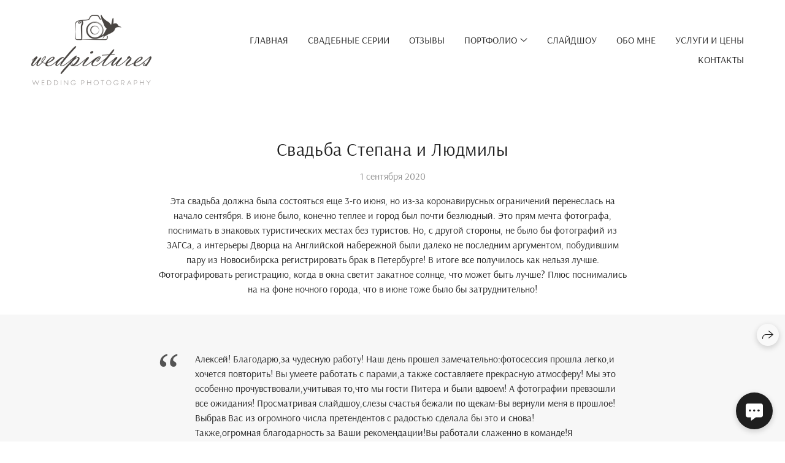

--- FILE ---
content_type: text/html; charset=utf-8
request_url: https://alekseyaverin.com/svadba-stepana-i-lyudmily
body_size: 50098
content:
<!DOCTYPE html><html lang="ru"><head><meta charset="utf-8"><meta content="IE=edge" http-equiv="X-UA-Compatible"><meta content="width=1280" name="viewport"><meta content="wfolio" name="owner"><meta content="light" name="color-scheme"><meta name="theme-color" media="(prefers-color-scheme: light)"><meta name="theme-color" media="(prefers-color-scheme: dark)"><link href="https://alekseyaverin.com/svadba-stepana-i-lyudmily" rel="canonical"><title>Классическая свадебная съемка в Петербурге. Свадебный и семейный фотограф Алексей Аверин</title><meta name="robots" content="follow, index, max-snippet:-1, max-video-preview:-1, max-image-preview:large"><meta content="Классические свадебные фотографии в историческом центре Санкт-Петербурга" name="description"><meta name="yandex-verification" content="2831bfb2e95fb03e"><meta property="og:title" content="Классическая свадебная съемка в Петербурге. Свадебный и семейный фотограф Алексей Аверин"><meta property="og:description" content="Классические свадебные фотографии в историческом центре Санкт-Петербурга"><meta property="og:type" content="website"><meta property="og:locale" content="ru"><meta property="og:url" content="https://alekseyaverin.com/svadba-stepana-i-lyudmily"><meta property="twitter:domain" content="alekseyaverin.com"><meta property="twitter:url" content="https://alekseyaverin.com/svadba-stepana-i-lyudmily"><meta property="twitter:title" content="Классическая свадебная съемка в Петербурге. Свадебный и семейный фотограф Алексей Аверин"><meta property="twitter:description" content="Классические свадебные фотографии в историческом центре Санкт-Петербурга"><meta property="vk:image" content="https://i.wfolio.ru/x/vw6sK5bQa5Fcwe87C_Ouy9fEMYEO3Vmm/MTsPCuI8SXA_GXg5fXeD-Z4Yzl9CwsQg/MFFRi4qkiE4nZgLpcOWCIG41De9KFVX8/E8JBlCJ7lGtKaveYi1vld6oSnE0tbYwa.jpg"><meta property="og:image" content="https://i.wfolio.ru/x/2liGxMhJRjilwq8i78-UqZczLd56D3TA/sTnJtdZp03LsDDiOBzLXI-I2h26Bzrzc/dljNEFLt5RDpDs2_qtfF6k_1FpCuv5vK/LnF3teK60HkzEz80XfSUw-YSkTaIsTtp.jpg"><meta name="twitter:image" content="https://i.wfolio.ru/x/2liGxMhJRjilwq8i78-UqZczLd56D3TA/sTnJtdZp03LsDDiOBzLXI-I2h26Bzrzc/dljNEFLt5RDpDs2_qtfF6k_1FpCuv5vK/LnF3teK60HkzEz80XfSUw-YSkTaIsTtp.jpg"><meta name="twitter:card" content="summary_large_image"><link href="https://i.wfolio.ru/x/fzZscrDVcssx9z7fVx1wVatoGH1SiPhD/sjIIFMHaivdwzRqmzU8kybc2zQCXrN-L/25mkxRR5kSmP4PdhvBcX5ZdZmpWrmIh-/cWfCRQrIE4J6EiHvHkKjJt5LTsNoKd5G.png" rel="icon" sizes="48x48" type="image/png"><link href="/favicon.ico" rel="icon" type="image/x-icon"><link href="https://i.wfolio.ru/x/nPyk9X8szP5j_Qqbh-YedmQ5zB9l-5jC/n2giKg88XC_zlnwvvxWOtqj6Ki94S45r/pWKSbQ6o34Gd2IgnctsJFCW7S0WNidIZ/MoD9-hKCeCPz7Os3DR13M1ekCYEmgN3v.png" rel="apple-touch-icon" sizes="180x180"><script>window.domains = ["x2mz88agqu14.wfolio.pro", "alekseyaverin.com"];
window.sharingSocialNetworks = ["whatsapp", "vk", "telegram", "viber"];
window.currentUrl = "https://alekseyaverin.com/svadba-stepana-i-lyudmily";
window.previewMode = false;
window.previewDemo = false
window.lazySizesConfig = window.lazySizesConfig || {};
window.lazySizesConfig.init = false;
window.lazySizesConfig.expand = 1000;
window.lazySizesConfig.expFactor = 2.5;
window.locale = {"all":"Все","application":{"site_is_blocked":{"go_to_app":"Перейти к управлению","lost_visitors":"Столько посетителей было на сайте,\u003cbr\u003eпока он заблокирован","lost_visitors_with_count":"%{count} — cтолько посетителей было на сайте, пока он заблокирован","pay":"Оплатить","title":"Сайт не оплачен"}},"branding_html":"Сайт от \u003ca href=\"%{url}\" target=\"_blank\"\u003ewfolio\u003c/a\u003e","card":{"contact_button_label":"Контакты","goto_website":"Перейти на сайт","save":"Сохранить контакт","social_accounts":{"behance":"Behance","facebook":"Facebook","instagram":"Instagram","linkedin":"LinkedIn","max":"MAX","telegram":"Telegram","viber":"Viber","vk":"ВКонтакте","whatsapp":"WhatsApp","youtube":"YouTube"}},"close":"Закрыть","date":{"formats":{"day_month":"%-d %B","long":"%-d %B %Y"}},"defaults":{"card":{"occupation":"Фотограф"},"disk":{"project":{"selections_title":"Отбор фотографий"}},"pages":{"announcement_list":"Истории","contacts":"Контакты","fame":"Отзывы","main":"Главная","no_name":"Без названия","portfolio":"Портфолио","services":"Услуги"}},"disk":{"back":"Назад","blank_folder":"В этой папке нет фотографий.","blocked":{"description":"Превышен лимит в диске","title":"Проект заблокирован"},"carts":{"blank":{"description":"Чтобы купить фотографии, просто добавьте их в корзину. После оплаты водяной знак удалится и вы получите фотографии в исходном качестве.","start":"Начать отбор"},"disabled":{"button":"Контакты","title":"Покупка фотографий была отключена в данном проекте. За дополнительной информацией вы можете обратиться к владельцу проекта:"},"intro":{"close":"Продолжить выбор","description":"Чтобы купить фотографии, просто добавьте их в корзину. После оплаты водяной знак удалится, и вы получите фотографии в исходном качестве.","header":"Покупка цифровых фотографий"},"label":"Корзина","meta":{"amount":"Стоимость","count":"Фотографий","order":"Заказ №%{order_id}","pieces":"шт","stored_till":"Хранится до"},"new":{"close":"Продолжить выбор","contacts":{"description":"Заполните поля для добавления фотографий в корзину","title":"Ваши контакты"},"price":{"description":"Все цены указаны за цифровые фотографии","discount":"скидка %{percent}%","for_many_pieces":"При покупке от %{pieces_count} шт","for_one_piece":"Цена за одну шт","title":"Цена за фотографию"}},"payment_unavailable":{"description":"К сожалению, в настоящий момент оплата недоступна. Пожалуйста, повторите попытку позже.","title":"Оплата недоступна"},"share":{"description":"Чтобы вернуться к этой корзине, скопируйте и сохраните ссылку на нее","title":"Сохранить корзину"},"show":{"buy":"Купить","comment":"Оставить отзыв","download":"Скачать все файлы","paid":{"description":"Ваш заказ оплачен, теперь вы можете скачать фотографии","title":"Спасибо за покупку"},"save_cart":"Сохранить ссылку на корзину","share_cart":"Поделиться ссылкой на заказ","unpaid":{"description":"Оплатите заказ, чтобы скачать фотографии без водяных знаков","title":"Корзина"}},"title":"Корзина"},"comment":{"label":"Отзыв"},"comments":{"new":{"title":"Оставьте отзыв"}},"customer_name_format":{"first_last_name":"Имя и фамилия","last_first_name":"Фамилия и имя","name":"Ваше имя"},"download_disabled":{"description":"Чтобы скачать все файлы одним архивом, скопируйте ссылку, указанную ниже, и откройте ее в вашем браузере на компьютере или телефоне.","header":"Инструкция"},"download":{"file_download_title":"Скачать файл","folder":{"title":"Текущую папку"},"project":{"description":"Все файлы и папки","title":"Весь проект"},"selection":{"description":"Избранные файлы","title":"Избранное"},"title":"Скачать файлы","variants":{"file":"Оригинал","preview":"Для соцсетей"}},"download_files":{"destination":{"desktop":"Мой компьютер","google_drive":"Google Drive","mobile":"Мой телефон","title":"Скачать на","yandex_disk":"Яндекс Диск"},"size":{"original":"Оригинальный размер","preview":"Для соцсетей","title":"Выберите размер"}},"expires_on":"Хранится до %{date}","floating_menu":{"cart":"Корзина","comment":"Отзыв","download":"Скачать","more":"Еще","people":"Люди на фото","photolab":"Печать фото","products":"Услуги","selection":"Избранное","share":"Поделиться"},"login":{"authorize_as_guest":"Войти как гость","authorize_with_password":"Войти как заказчик"},"mobile_menu_modal":{"comment":"Написать отзыв","share":"Поделиться ссылкой"},"not_found":"Срок действия ссылки истёк","order_form":{"cart":{"description":"Проверьте контакты перед покупкой","order_title":"Продажа фотографий","title":"Покупка фотографий"}},"orders":{"description":"Спасибо, мы скоро с вами свяжемся","header":{"free":"Заказ №%{order_id} отправлен","paid":"Заказ №%{order_id} оплачен"},"return":"Вернуться к просмотру"},"password":{"enter":"Войти с паролем заказчика","guest_access":"Смотреть как гость","placeholder":"Введите пароль"},"people":{"index":{"description":"Идёт распознавание лиц.\u003cbr\u003eСписок появится после завершения обработки.","failed_recognize":"Никого не удалось распознать на загруженных фото.","select_person":"Выберите человека, чтобы посмотреть все фото","title":"Люди на фото"},"show":{"description":"%{count} фото с этим человеком","download":"Скачать все файлы","title":"Люди на фото"}},"photolab":{"button":"Перейти в типографию","description":"Вы переходите на сайт типографии-партнера, где вы сможете заказать печатные услуги с фотографиями из вашей галереи","title":"Печатные услуги"},"pieces":{"comments":{"edit":"Редактировать комментарий","new":"Оставьте комментарий"},"downloads":{"ios_modal":{"please_wait":"Нажмите на изображение, чтобы его сохранить. Изображение сохранится в Фото.","save_image":"Нажмите на изображение и удерживайте, чтобы его сохранить. Изображение сохранится в Фото."}},"video":{"gallery":{"download":"Скачать","too_large":"Онлайн-просмотр недоступен для больших видео. Скачайте файл, чтобы посмотреть его."}}},"products":{"description":"Закажите дополнительно","from":"от %{money}","photolab":{"button":"Создать макет","hint":{"fotoproekt":"Перейдите на сайт типографии «ФОТОпроект», чтобы сделать макет с вашими фотографиями:","print_rhinodesign":"Перейдите на сайт фотолаборатории «Print RHINODESIGN», чтобы сделать макет с вашими фотографиями:","rhinodesign":"Перейдите на сайт фотолаборатории «RHINODESIGN», чтобы сделать макет с вашими фотографиями:","yarkiy":"Перейдите на сайт типографии «Яркий Фотомаркет», чтобы сделать макет с вашими фотографиями:"},"label":"Печать фото","title":"Печать ваших фотографий"},"shop":{"label":"Услуги"},"title":"Специальные предложения"},"project_error":{"description":"Свяжитесь с владельцем для устранения ошибок","link":"Контакты","title":"Проект не отображается"},"save":"Сохранить","selection":{"blank":"В избранном нет файлов, начните выбирать прямо сейчас","commented_warning":{"cancel":"Отменить","confirm":"Убрать из избранного","description":"Если убрать файл из избранного, то комментарий будет удален.","header":"Предупреждение"},"edit":{"description":"Отбор уже завершен, но вы можете внести изменения в форму","title":"Внести изменения"},"finish":{"description":"После завершения отбора вы не сможете вносить изменения в Избранное. Владелец галереи получит уведомление о вашем выборе.","title":"Завершить отбор"},"finished":"Отбор завершен","finished_warning":{"button":"Контакты","description":"Для редактирования Избранного, пожалуйста, свяжитесь со мной.","header":"Вы уже завершили отбор"},"label":"Избранное","limit_exceeded":{"close":"Понятно","description":"Вы можете добавить в избранное только %{count}","header":"Предупреждение"},"logout":"Выход","new":{"description":"Заполните поля, чтобы сохранить список","login":"Или войдите в существующий список","submit":"Продолжить"},"pieces_limit":"Доступно для отбора: %{limit}","share":{"description":"Скопируйте ссылку на список избранного и возвращайтесь к нему в любое время и с любого устройства","title":"Ссылка на список избранного"},"show":{"description":"Чтобы вернуться к выбранным файлам позже, скопируйте и сохраните ссылку.","success":{"title":"Список создан"},"title":"Ссылка для входа"},"start":"Начать отбор","storefront":{"button":"Добавить в корзину","title":"Списки избранного были отключены в данном проекте. Вы можете добавить отобранные файлы в корзину для их покупки."},"title":"Избранное","update":"Переименовать","view_gallery":"Перейти в галерею"},"share":{"label":"Поделиться"},"snackbar":{"added_to_cart":"Добавлено в \u003ca href=\"%{link}\" data-turbo=\"true\" data-role=\"cart-link\"\u003eКорзину\u003c/a\u003e","added_to_selection":"Добавлено в \u003ca href=\"%{link}\" data-turbo=\"true\" data-role=\"selection-url\"\u003eИзбранное\u003c/a\u003e","changes_saved":"Изменения сохранены","comment_saved":"Комментарий сохранен","comment_sent":"Отзыв отправлен","selection_finished":"Отбор завершен"}},"download":"Скачать","email":"Email","enter_email":"Введите адрес электронной почты","enter_otp":"Введите пароль из письма","enter_password":"Введите пароль для доступа к этой странице","fame":{"add_avatar":"Выбрать фото","author_avatar":"Фотография","author_name":"Ваше имя","comment_submitted":"Ваш отзыв успешно отправлен! Он будет опубликован после модерации.","content":"Ваш отзыв","hint":"Минимальная длина отзыва — %{minlength} символов","leave_comment":"Оставить отзыв","no_comments":"Отзывов пока нет, ваш будет первым!","social_url":"Ссылка на соцсеть (необязательно)","title":"Написать отзыв"},"fix_errors":"Пожалуйста, исправьте следующие ошибки:","gallery":{"cart":"В корзину","close":"Закрыть (Esc)","fullscreen":"В полный экран","next":"Следующий слайд (стрелка вправо)","prev":"Предыдущий слайд (стрелка влево)","selection":"Добавить в избранное","share":"Поделиться","zoom":"Увеличить/уменьшить"},"generic_error":"Что-то пошло не так","legal":{"i_accept_legals":"Я даю согласие на обработку персональных данных и соглашаюсь с условиями:","i_accept_privacy":"Я даю согласие на обработку персональных данных в соответствии с условиями \u003ca href=\"%{privacy_url}\" target=\"_blank\"\u003eполитики конфиденциальности\u003c/a\u003e.","i_accept_terms":"Я принимаю условия \u003ca href=\"%{terms_url}\" target=\"_blank\"\u003eоферты\u003c/a\u003e.","legal_privacy":"Политика конфиденциальности","legal_terms":"Оферта"},"login":"Войти","menu":"Меню","message_submitted":"Ваше сообщение успешно отправлено!","more":"Ещё","order":{"fields":{"comment":"Комментарий","email":"Email","name":"Ваше имя","phone":"Номер телефона"},"form":{"checkout":"Перейти к оплате","order":"Заказать","pay_with":"Оплата через %{payment_method}","sold_out":"Товар закончился"},"methods":{"bepaid":"BePaid","debug":"Тестовая оплата","debug_failed":"Оплата с отменой","freedompay":"Freedom Pay","liqpay":"Liqpay","mercadopago":"Mercado Pago","paypal":"PayPal","prodamus":"Prodamus","robokassa":"Робокасса","robokassa_kz":"Робокасса (KZ)","stripe":"Stripe","tinkoff":"Т-Банк","yookassa":"ЮКасса"},"success":{"close":"Закрыть","title":"Заявка отправлена"}},"otp_description":"Для доступа к странице проверьте почту (%{email}) и введите пароль, указанный в письме:","pages":{"legal_privacy":{"title":"Политика обработки персональных данных"},"legal_terms":{"title":"Оферта"},"not_found":{"back":"Вернуться на главную","message":"Неправильно набран адрес или такой страницы на сайте больше не существует.","title":"Страница не найдена"}},"plurals":{"files":{"one":"%{count} файл","few":"%{count} файла","many":"%{count} файлов","other":"%{count} файлов"}},"product":{"inactive":"Товар недоступен","order":"Оформить заказ"},"search":"Поиск","sections":{"inline_page":{"more":"Смотреть еще"}},"share":{"back":"Вернуться к сайту","button":"Поделиться ссылкой","copied":"Скопировано!","copy":"Скопировать","copy_link":"Скопировать ссылку","social_buttons":"Или отправьте через социальные сети","success":"Ссылка скопирована"},"shared":{"tracking":{"content":"На сайте используются файлы cookie. Продолжая просмотр сайта, вы разрешаете их использование. %{suffix}","okay":"Понятно","privacy_policy":"Политика конфиденциальности"}},"submit":"Отправить","submit_disabled":"Отправка…","tags":"Теги","transient_error":{"tell_owner":"При регулярном повторении ошибки сообщите владельцу сайта.","title":"Произошла техническая ошибка. Приносим извинения за временные неудобства.","try_reload":"Попробуйте обновить страницу через некоторое время."},"view":"Посмотреть галерею"};
window.siteId = "QeP024e6";
window.currentItemsIds = [290668,184928];
window.trackingEnabled = true;window.eventTrackerURL = "https://track.wfolio.ru/api/event";
window.eventTrackerExternalIdentifier = "alekseyaverin.com";
</script><link href="https://fonts.gstatic.com" rel="preconnect" crossorigin="anonymous"><style>/* cyrillic-ext */
@font-face {
  font-family: "Arsenal";
  font-style: italic;
  font-weight: 400;
  src: url("https://fonts.gstatic.com/s/arsenal/v12/wXKpE3kQtZQ4pF3D513sD8QvpXY.woff2") format("woff2");
  unicode-range: U+0460-052F, U+1C80-1C88, U+20B4, U+2DE0-2DFF, U+A640-A69F, U+FE2E-FE2F;
}
/* cyrillic */
@font-face {
  font-family: "Arsenal";
  font-style: italic;
  font-weight: 400;
  src: url("https://fonts.gstatic.com/s/arsenal/v12/wXKpE3kQtZQ4pF3D513sBsQvpXY.woff2") format("woff2");
  unicode-range: U+0301, U+0400-045F, U+0490-0491, U+04B0-04B1, U+2116;
}
/* vietnamese */
@font-face {
  font-family: "Arsenal";
  font-style: italic;
  font-weight: 400;
  src: url("https://fonts.gstatic.com/s/arsenal/v12/wXKpE3kQtZQ4pF3D513sDcQvpXY.woff2") format("woff2");
  unicode-range: U+0102-0103, U+0110-0111, U+0128-0129, U+0168-0169, U+01A0-01A1, U+01AF-01B0, U+1EA0-1EF9, U+20AB;
}
/* latin-ext */
@font-face {
  font-family: "Arsenal";
  font-style: italic;
  font-weight: 400;
  src: url("https://fonts.gstatic.com/s/arsenal/v12/wXKpE3kQtZQ4pF3D513sDMQvpXY.woff2") format("woff2");
  unicode-range: U+0100-024F, U+0259, U+1E00-1EFF, U+2020, U+20A0-20AB, U+20AD-20CF, U+2113, U+2C60-2C7F, U+A720-A7FF;
}
/* latin */
@font-face {
  font-family: "Arsenal";
  font-style: italic;
  font-weight: 400;
  src: url("https://fonts.gstatic.com/s/arsenal/v12/wXKpE3kQtZQ4pF3D513sAsQv.woff2") format("woff2");
  unicode-range: U+0000-00FF, U+0131, U+0152-0153, U+02BB-02BC, U+02C6, U+02DA, U+02DC, U+2000-206F, U+2074, U+20AC, U+2122, U+2191, U+2193, U+2212, U+2215, U+FEFF, U+FFFD;
}
/* cyrillic-ext */
@font-face {
  font-family: "Arsenal";
  font-style: italic;
  font-weight: 700;
  src: url("https://fonts.gstatic.com/s/arsenal/v12/wXKsE3kQtZQ4pF3D513kueE6l1c2jdk.woff2") format("woff2");
  unicode-range: U+0460-052F, U+1C80-1C88, U+20B4, U+2DE0-2DFF, U+A640-A69F, U+FE2E-FE2F;
}
/* cyrillic */
@font-face {
  font-family: "Arsenal";
  font-style: italic;
  font-weight: 700;
  src: url("https://fonts.gstatic.com/s/arsenal/v12/wXKsE3kQtZQ4pF3D513kueE6nlc2jdk.woff2") format("woff2");
  unicode-range: U+0301, U+0400-045F, U+0490-0491, U+04B0-04B1, U+2116;
}
/* vietnamese */
@font-face {
  font-family: "Arsenal";
  font-style: italic;
  font-weight: 700;
  src: url("https://fonts.gstatic.com/s/arsenal/v12/wXKsE3kQtZQ4pF3D513kueE6lVc2jdk.woff2") format("woff2");
  unicode-range: U+0102-0103, U+0110-0111, U+0128-0129, U+0168-0169, U+01A0-01A1, U+01AF-01B0, U+1EA0-1EF9, U+20AB;
}
/* latin-ext */
@font-face {
  font-family: "Arsenal";
  font-style: italic;
  font-weight: 700;
  src: url("https://fonts.gstatic.com/s/arsenal/v12/wXKsE3kQtZQ4pF3D513kueE6lFc2jdk.woff2") format("woff2");
  unicode-range: U+0100-024F, U+0259, U+1E00-1EFF, U+2020, U+20A0-20AB, U+20AD-20CF, U+2113, U+2C60-2C7F, U+A720-A7FF;
}
/* latin */
@font-face {
  font-family: "Arsenal";
  font-style: italic;
  font-weight: 700;
  src: url("https://fonts.gstatic.com/s/arsenal/v12/wXKsE3kQtZQ4pF3D513kueE6mlc2.woff2") format("woff2");
  unicode-range: U+0000-00FF, U+0131, U+0152-0153, U+02BB-02BC, U+02C6, U+02DA, U+02DC, U+2000-206F, U+2074, U+20AC, U+2122, U+2191, U+2193, U+2212, U+2215, U+FEFF, U+FFFD;
}
/* cyrillic-ext */
@font-face {
  font-family: "Arsenal";
  font-style: normal;
  font-weight: 400;
  src: url("https://fonts.gstatic.com/s/arsenal/v12/wXKrE3kQtZQ4pF3D51XcANwr.woff2") format("woff2");
  unicode-range: U+0460-052F, U+1C80-1C88, U+20B4, U+2DE0-2DFF, U+A640-A69F, U+FE2E-FE2F;
}
/* cyrillic */
@font-face {
  font-family: "Arsenal";
  font-style: normal;
  font-weight: 400;
  src: url("https://fonts.gstatic.com/s/arsenal/v12/wXKrE3kQtZQ4pF3D51zcANwr.woff2") format("woff2");
  unicode-range: U+0301, U+0400-045F, U+0490-0491, U+04B0-04B1, U+2116;
}
/* vietnamese */
@font-face {
  font-family: "Arsenal";
  font-style: normal;
  font-weight: 400;
  src: url("https://fonts.gstatic.com/s/arsenal/v12/wXKrE3kQtZQ4pF3D51fcANwr.woff2") format("woff2");
  unicode-range: U+0102-0103, U+0110-0111, U+0128-0129, U+0168-0169, U+01A0-01A1, U+01AF-01B0, U+1EA0-1EF9, U+20AB;
}
/* latin-ext */
@font-face {
  font-family: "Arsenal";
  font-style: normal;
  font-weight: 400;
  src: url("https://fonts.gstatic.com/s/arsenal/v12/wXKrE3kQtZQ4pF3D51bcANwr.woff2") format("woff2");
  unicode-range: U+0100-024F, U+0259, U+1E00-1EFF, U+2020, U+20A0-20AB, U+20AD-20CF, U+2113, U+2C60-2C7F, U+A720-A7FF;
}
/* latin */
@font-face {
  font-family: "Arsenal";
  font-style: normal;
  font-weight: 400;
  src: url("https://fonts.gstatic.com/s/arsenal/v12/wXKrE3kQtZQ4pF3D51jcAA.woff2") format("woff2");
  unicode-range: U+0000-00FF, U+0131, U+0152-0153, U+02BB-02BC, U+02C6, U+02DA, U+02DC, U+2000-206F, U+2074, U+20AC, U+2122, U+2191, U+2193, U+2212, U+2215, U+FEFF, U+FFFD;
}
/* cyrillic-ext */
@font-face {
  font-family: "Arsenal";
  font-style: normal;
  font-weight: 700;
  src: url("https://fonts.gstatic.com/s/arsenal/v12/wXKuE3kQtZQ4pF3D7-P5Fe4KmE8y.woff2") format("woff2");
  unicode-range: U+0460-052F, U+1C80-1C88, U+20B4, U+2DE0-2DFF, U+A640-A69F, U+FE2E-FE2F;
}
/* cyrillic */
@font-face {
  font-family: "Arsenal";
  font-style: normal;
  font-weight: 700;
  src: url("https://fonts.gstatic.com/s/arsenal/v12/wXKuE3kQtZQ4pF3D7-P5FecKmE8y.woff2") format("woff2");
  unicode-range: U+0301, U+0400-045F, U+0490-0491, U+04B0-04B1, U+2116;
}
/* vietnamese */
@font-face {
  font-family: "Arsenal";
  font-style: normal;
  font-weight: 700;
  src: url("https://fonts.gstatic.com/s/arsenal/v12/wXKuE3kQtZQ4pF3D7-P5FewKmE8y.woff2") format("woff2");
  unicode-range: U+0102-0103, U+0110-0111, U+0128-0129, U+0168-0169, U+01A0-01A1, U+01AF-01B0, U+1EA0-1EF9, U+20AB;
}
/* latin-ext */
@font-face {
  font-family: "Arsenal";
  font-style: normal;
  font-weight: 700;
  src: url("https://fonts.gstatic.com/s/arsenal/v12/wXKuE3kQtZQ4pF3D7-P5Fe0KmE8y.woff2") format("woff2");
  unicode-range: U+0100-024F, U+0259, U+1E00-1EFF, U+2020, U+20A0-20AB, U+20AD-20CF, U+2113, U+2C60-2C7F, U+A720-A7FF;
}
/* latin */
@font-face {
  font-family: "Arsenal";
  font-style: normal;
  font-weight: 700;
  src: url("https://fonts.gstatic.com/s/arsenal/v12/wXKuE3kQtZQ4pF3D7-P5FeMKmA.woff2") format("woff2");
  unicode-range: U+0000-00FF, U+0131, U+0152-0153, U+02BB-02BC, U+02C6, U+02DA, U+02DC, U+2000-206F, U+2074, U+20AC, U+2122, U+2191, U+2193, U+2212, U+2215, U+FEFF, U+FFFD;
}
</style><style>body {
  font-family: Arsenal, sans-serif;
  font-weight: normal;
}
h1, h2, h3 {
  font-family: Arsenal, sans-serif;
  font-weight: normal;
}
</style><style>/*! normalize.css v4.1.1 | MIT License | github.com/necolas/normalize.css */html{font-family:sans-serif;-ms-text-size-adjust:100%;-webkit-text-size-adjust:100%}body{margin:0}article,aside,details,figcaption,figure,footer,header,main,menu,nav,section,summary{display:block}audio,canvas,progress,video{display:inline-block}audio:not([controls]){display:none;height:0}progress{vertical-align:baseline}template,[hidden]{display:none}a{background-color:transparent;-webkit-text-decoration-skip:objects}a:active,a:hover{outline-width:0}abbr[title]{border-bottom:none;text-decoration:underline;-webkit-text-decoration:underline dotted;text-decoration:underline dotted}b,strong{font-weight:inherit}b,strong{font-weight:bolder}dfn{font-style:italic}h1{font-size:2em;margin:0.67em 0}mark{background-color:#ff0;color:#000}small{font-size:80%}sub,sup{font-size:75%;line-height:0;position:relative;vertical-align:baseline}sub{bottom:-0.25em}sup{top:-0.5em}img{border-style:none}svg:not(:root){overflow:hidden}code,kbd,pre,samp{font-family:monospace, monospace;font-size:1em}figure{margin:1em 40px}hr{box-sizing:content-box;height:0;overflow:visible}button,input,select,textarea{font:inherit;margin:0}optgroup{font-weight:bold}button,input{overflow:visible}button,select{text-transform:none}button,html [type="button"],[type="reset"],[type="submit"]{-webkit-appearance:button}button::-moz-focus-inner,[type="button"]::-moz-focus-inner,[type="reset"]::-moz-focus-inner,[type="submit"]::-moz-focus-inner{border-style:none;padding:0}button:-moz-focusring,[type="button"]:-moz-focusring,[type="reset"]:-moz-focusring,[type="submit"]:-moz-focusring{outline:1px dotted ButtonText}fieldset{border:1px solid #c0c0c0;margin:0 2px;padding:0.35em 0.625em 0.75em}legend{box-sizing:border-box;color:inherit;display:table;max-width:100%;padding:0;white-space:normal}textarea{overflow:auto}[type="checkbox"],[type="radio"]{box-sizing:border-box;padding:0}[type="number"]::-webkit-inner-spin-button,[type="number"]::-webkit-outer-spin-button{height:auto}[type="search"]{-webkit-appearance:textfield;outline-offset:-2px}[type="search"]::-webkit-search-cancel-button,[type="search"]::-webkit-search-decoration{-webkit-appearance:none}::-webkit-input-placeholder{color:inherit;opacity:0.54}::-webkit-file-upload-button{-webkit-appearance:button;font:inherit}.row{display:flex;flex-wrap:wrap;width:auto;min-width:0}.row::after{content:"";display:table;clear:both}.row [class^="col-"]{display:flex;flex-direction:column;justify-content:space-between;min-height:1px}.row .col-sm-1{width:8.3333333333%}.row .col-sm-2{width:16.6666666667%}.row .col-sm-3{width:25%}.row .col-sm-4{width:33.3333333333%}.row .col-sm-5{width:41.6666666667%}.row .col-sm-6{width:50%}.row .col-sm-7{width:58.3333333333%}.row .col-sm-8{width:66.6666666667%}.row .col-sm-9{width:75%}.row .col-sm-10{width:83.3333333333%}.row .col-sm-11{width:91.6666666667%}.row .col-sm-12{width:100%}@media (min-width: 769px){.row .col-md-1{width:8.3333333333%}.row .col-md-offset-1{margin-left:8.3333333333%}}@media (min-width: 769px){.row .col-md-2{width:16.6666666667%}.row .col-md-offset-2{margin-left:16.6666666667%}}@media (min-width: 769px){.row .col-md-3{width:25%}.row .col-md-offset-3{margin-left:25%}}@media (min-width: 769px){.row .col-md-4{width:33.3333333333%}.row .col-md-offset-4{margin-left:33.3333333333%}}@media (min-width: 769px){.row .col-md-5{width:41.6666666667%}.row .col-md-offset-5{margin-left:41.6666666667%}}@media (min-width: 769px){.row .col-md-6{width:50%}.row .col-md-offset-6{margin-left:50%}}@media (min-width: 769px){.row .col-md-7{width:58.3333333333%}.row .col-md-offset-7{margin-left:58.3333333333%}}@media (min-width: 769px){.row .col-md-8{width:66.6666666667%}.row .col-md-offset-8{margin-left:66.6666666667%}}@media (min-width: 769px){.row .col-md-9{width:75%}.row .col-md-offset-9{margin-left:75%}}@media (min-width: 769px){.row .col-md-10{width:83.3333333333%}.row .col-md-offset-10{margin-left:83.3333333333%}}@media (min-width: 769px){.row .col-md-11{width:91.6666666667%}.row .col-md-offset-11{margin-left:91.6666666667%}}@media (min-width: 769px){.row .col-md-12{width:100%}.row .col-md-offset-12{margin-left:100%}}@media (min-width: 961px){.row .col-lg-1{width:8.3333333333%}.row .col-lg-offset-1{margin-left:8.3333333333%}}@media (min-width: 961px){.row .col-lg-2{width:16.6666666667%}.row .col-lg-offset-2{margin-left:16.6666666667%}}@media (min-width: 961px){.row .col-lg-3{width:25%}.row .col-lg-offset-3{margin-left:25%}}@media (min-width: 961px){.row .col-lg-4{width:33.3333333333%}.row .col-lg-offset-4{margin-left:33.3333333333%}}@media (min-width: 961px){.row .col-lg-5{width:41.6666666667%}.row .col-lg-offset-5{margin-left:41.6666666667%}}@media (min-width: 961px){.row .col-lg-6{width:50%}.row .col-lg-offset-6{margin-left:50%}}@media (min-width: 961px){.row .col-lg-7{width:58.3333333333%}.row .col-lg-offset-7{margin-left:58.3333333333%}}@media (min-width: 961px){.row .col-lg-8{width:66.6666666667%}.row .col-lg-offset-8{margin-left:66.6666666667%}}@media (min-width: 961px){.row .col-lg-9{width:75%}.row .col-lg-offset-9{margin-left:75%}}@media (min-width: 961px){.row .col-lg-10{width:83.3333333333%}.row .col-lg-offset-10{margin-left:83.3333333333%}}@media (min-width: 961px){.row .col-lg-11{width:91.6666666667%}.row .col-lg-offset-11{margin-left:91.6666666667%}}@media (min-width: 961px){.row .col-lg-12{width:100%}.row .col-lg-offset-12{margin-left:100%}}:root{--color-bg: #ffffff;--color-bg--rgb: 255, 255, 255;--color-bg-hover: #f7f7f7;--color-bg-hover--rgb: 247, 247, 247;--color-text: #1e1e1e;--color-text--rgb: 30, 30, 30;--color-text-hover: #1e1e1e;--color-text-hover--rgb: 30, 30, 30;--color-header: #1e1e1e;--color-header--rgb: 30, 30, 30;--color-link: #656565;--color-link--rgb: 101, 101, 101;--color-border: #1e1e1e40;--color-border--rgb: 30, 30, 30;--color-border-bright: #1e1e1e80;--color-border-bright--rgb: 30, 30, 30;--color-button-bg: #1e1e1e;--color-button-bg--rgb: 30, 30, 30;--color-button-bg-hover: #656565;--color-button-bg-hover--rgb: 101, 101, 101;--color-button-text: #ffffff;--color-button-text--rgb: 255, 255, 255;--color-button-text-hover: #ffffff;--color-button-text-hover--rgb: 255, 255, 255;--color-button-outline: #1e1e1e;--color-button-outline--rgb: 30, 30, 30;--color-button-outline-bg-hover: #1e1e1e;--color-button-outline-bg-hover--rgb: 30, 30, 30;--color-button-outline-text-hover: #ffffff;--color-button-outline-text-hover--rgb: 255, 255, 255;--color-form-bg: #1e1e1e0d;--color-form-bg--rgb: 30, 30, 30;--color-form-placeholder: #1e1e1e66;--color-form-placeholder--rgb: 30, 30, 30;--color-accent-bg: #f7f7f7;--color-accent-bg--rgb: 247, 247, 247;--color-accent-bg-hover: #ffffff;--color-accent-bg-hover--rgb: 255, 255, 255;--color-accent-text: #1e1e1e;--color-accent-text--rgb: 30, 30, 30;--color-accent-text-hover: #1e1e1e;--color-accent-text-hover--rgb: 30, 30, 30;--color-accent-header: #1e1e1e;--color-accent-header--rgb: 30, 30, 30;--color-accent-link: #656565;--color-accent-link--rgb: 101, 101, 101;--color-accent-border: #1e1e1e40;--color-accent-border--rgb: 30, 30, 30;--color-accent-border-bright: #1e1e1e80;--color-accent-border-bright--rgb: 30, 30, 30;--color-accent-button-bg: #1e1e1e;--color-accent-button-bg--rgb: 30, 30, 30;--color-accent-button-bg-hover: #656565;--color-accent-button-bg-hover--rgb: 101, 101, 101;--color-accent-button-text: #ffffff;--color-accent-button-text--rgb: 255, 255, 255;--color-accent-button-text-hover: #ffffff;--color-accent-button-text-hover--rgb: 255, 255, 255;--color-accent-button-outline: #1e1e1e;--color-accent-button-outline--rgb: 30, 30, 30;--color-accent-button-outline-bg-hover: #1e1e1e;--color-accent-button-outline-bg-hover--rgb: 30, 30, 30;--color-accent-button-outline-text-hover: #ffffff;--color-accent-button-outline-text-hover--rgb: 255, 255, 255;--color-accent-form-bg: #ffffff;--color-accent-form-bg--rgb: 255, 255, 255;--color-accent-form-placeholder: #1e1e1e66;--color-accent-form-placeholder--rgb: 30, 30, 30;--color-contrast-bg: #1e1e1e;--color-contrast-bg--rgb: 30, 30, 30;--color-contrast-bg-hover: #ffffff1a;--color-contrast-bg-hover--rgb: 255, 255, 255;--color-contrast-text: #ffffff;--color-contrast-text--rgb: 255, 255, 255;--color-contrast-text-hover: #ffffff;--color-contrast-text-hover--rgb: 255, 255, 255;--color-contrast-header: #ffffff;--color-contrast-header--rgb: 255, 255, 255;--color-contrast-link: #c6c6c6;--color-contrast-link--rgb: 198, 198, 198;--color-contrast-border: #ffffff40;--color-contrast-border--rgb: 255, 255, 255;--color-contrast-border-bright: #ffffff80;--color-contrast-border-bright--rgb: 255, 255, 255;--color-contrast-button-bg: #ffffff;--color-contrast-button-bg--rgb: 255, 255, 255;--color-contrast-button-bg-hover: #c6c6c6;--color-contrast-button-bg-hover--rgb: 198, 198, 198;--color-contrast-button-text: #1e1e1e;--color-contrast-button-text--rgb: 30, 30, 30;--color-contrast-button-text-hover: #1e1e1e;--color-contrast-button-text-hover--rgb: 30, 30, 30;--color-contrast-button-outline: #ffffff;--color-contrast-button-outline--rgb: 255, 255, 255;--color-contrast-button-outline-bg-hover: #ffffff;--color-contrast-button-outline-bg-hover--rgb: 255, 255, 255;--color-contrast-button-outline-text-hover: #1e1e1e;--color-contrast-button-outline-text-hover--rgb: 30, 30, 30;--color-contrast-form-bg: #ffffff1a;--color-contrast-form-bg--rgb: 255, 255, 255;--color-contrast-form-placeholder: #ffffff66;--color-contrast-form-placeholder--rgb: 255, 255, 255;--color-contrast-menu-text-hover: #c6c6c6;--color-contrast-menu-text-hover--rgb: 198, 198, 198}body[color-scheme="light"]{--color-bg: #ffffff;--color-bg--rgb: 255, 255, 255;--color-bg-hover: #f7f7f7;--color-bg-hover--rgb: 247, 247, 247;--color-text: #1e1e1e;--color-text--rgb: 30, 30, 30;--color-text-hover: #1e1e1e;--color-text-hover--rgb: 30, 30, 30;--color-header: #1e1e1e;--color-header--rgb: 30, 30, 30;--color-link: #656565;--color-link--rgb: 101, 101, 101;--color-border: #1e1e1e40;--color-border--rgb: 30, 30, 30;--color-border-bright: #1e1e1e80;--color-border-bright--rgb: 30, 30, 30;--color-button-bg: #1e1e1e;--color-button-bg--rgb: 30, 30, 30;--color-button-bg-hover: #656565;--color-button-bg-hover--rgb: 101, 101, 101;--color-button-text: #ffffff;--color-button-text--rgb: 255, 255, 255;--color-button-text-hover: #ffffff;--color-button-text-hover--rgb: 255, 255, 255;--color-button-outline: #1e1e1e;--color-button-outline--rgb: 30, 30, 30;--color-button-outline-bg-hover: #1e1e1e;--color-button-outline-bg-hover--rgb: 30, 30, 30;--color-button-outline-text-hover: #ffffff;--color-button-outline-text-hover--rgb: 255, 255, 255;--color-form-bg: #1e1e1e0d;--color-form-bg--rgb: 30, 30, 30;--color-form-placeholder: #1e1e1e66;--color-form-placeholder--rgb: 30, 30, 30;--color-accent-bg: #f7f7f7;--color-accent-bg--rgb: 247, 247, 247;--color-accent-bg-hover: #ffffff;--color-accent-bg-hover--rgb: 255, 255, 255;--color-accent-text: #1e1e1e;--color-accent-text--rgb: 30, 30, 30;--color-accent-text-hover: #1e1e1e;--color-accent-text-hover--rgb: 30, 30, 30;--color-accent-header: #1e1e1e;--color-accent-header--rgb: 30, 30, 30;--color-accent-link: #656565;--color-accent-link--rgb: 101, 101, 101;--color-accent-border: #1e1e1e40;--color-accent-border--rgb: 30, 30, 30;--color-accent-border-bright: #1e1e1e80;--color-accent-border-bright--rgb: 30, 30, 30;--color-accent-button-bg: #1e1e1e;--color-accent-button-bg--rgb: 30, 30, 30;--color-accent-button-bg-hover: #656565;--color-accent-button-bg-hover--rgb: 101, 101, 101;--color-accent-button-text: #ffffff;--color-accent-button-text--rgb: 255, 255, 255;--color-accent-button-text-hover: #ffffff;--color-accent-button-text-hover--rgb: 255, 255, 255;--color-accent-button-outline: #1e1e1e;--color-accent-button-outline--rgb: 30, 30, 30;--color-accent-button-outline-bg-hover: #1e1e1e;--color-accent-button-outline-bg-hover--rgb: 30, 30, 30;--color-accent-button-outline-text-hover: #ffffff;--color-accent-button-outline-text-hover--rgb: 255, 255, 255;--color-accent-form-bg: #ffffff;--color-accent-form-bg--rgb: 255, 255, 255;--color-accent-form-placeholder: #1e1e1e66;--color-accent-form-placeholder--rgb: 30, 30, 30;--color-contrast-bg: #1e1e1e;--color-contrast-bg--rgb: 30, 30, 30;--color-contrast-bg-hover: #ffffff1a;--color-contrast-bg-hover--rgb: 255, 255, 255;--color-contrast-text: #ffffff;--color-contrast-text--rgb: 255, 255, 255;--color-contrast-text-hover: #ffffff;--color-contrast-text-hover--rgb: 255, 255, 255;--color-contrast-header: #ffffff;--color-contrast-header--rgb: 255, 255, 255;--color-contrast-link: #c6c6c6;--color-contrast-link--rgb: 198, 198, 198;--color-contrast-border: #ffffff40;--color-contrast-border--rgb: 255, 255, 255;--color-contrast-border-bright: #ffffff80;--color-contrast-border-bright--rgb: 255, 255, 255;--color-contrast-button-bg: #ffffff;--color-contrast-button-bg--rgb: 255, 255, 255;--color-contrast-button-bg-hover: #c6c6c6;--color-contrast-button-bg-hover--rgb: 198, 198, 198;--color-contrast-button-text: #1e1e1e;--color-contrast-button-text--rgb: 30, 30, 30;--color-contrast-button-text-hover: #1e1e1e;--color-contrast-button-text-hover--rgb: 30, 30, 30;--color-contrast-button-outline: #ffffff;--color-contrast-button-outline--rgb: 255, 255, 255;--color-contrast-button-outline-bg-hover: #ffffff;--color-contrast-button-outline-bg-hover--rgb: 255, 255, 255;--color-contrast-button-outline-text-hover: #1e1e1e;--color-contrast-button-outline-text-hover--rgb: 30, 30, 30;--color-contrast-form-bg: #ffffff1a;--color-contrast-form-bg--rgb: 255, 255, 255;--color-contrast-form-placeholder: #ffffff66;--color-contrast-form-placeholder--rgb: 255, 255, 255;--color-contrast-menu-text-hover: #c6c6c6;--color-contrast-menu-text-hover--rgb: 198, 198, 198}:root{color-scheme:light dark}body{--color-text-muted: rgba(var(--color-text--rgb), 0.75);--color-text-light: rgba(var(--color-text--rgb), 0.4);--color-subheader: var(--color-header);--color-accent-subheader: var(--color-accent-header);--color-contrast-subheader: var(--color-contrast-header);--color-menu-bg: var(--color-bg);--color-menu-text: var(--color-text);--color-menu-text-muted: rgba(var(--color-text--rgb), 0.6);--color-menu-separator: rgba(var(--color-text--rgb), 0.5);--color-menu-text-hover: var(--color-menu-text-muted);--color-form-text: var(--color-text);--color-form-success-bg: rgba(108,155,142,0.2);--color-form-error-bg: rgba(195,157,59,0.2);--color-form-underline: var(--color-border);--color-checkbox-bg: var(--color-button-bg);--color-checkbox-text: var(--color-button-text)}body.-menu-accent{--color-menu-bg: var(--color-accent-bg);--color-menu-text: var(--color-accent-text);--color-menu-text-muted: rgba(var(--color-accent-text--rgb), 0.6);--color-menu-separator: rgba(var(--color-accent-text--rgb), 0.5)}body.-menu-contrast{--color-menu-bg: var(--color-contrast-bg);--color-menu-text: var(--color-contrast-text);--color-menu-text-hover: var(--color-contrast-menu-text-hover);--color-menu-text-muted: rgba(var(--color-contrast-text--rgb), 0.6);--color-menu-separator: rgba(var(--color-contrast-text--rgb), 0.5)}body.-accent-headers{--color-header: var(--color-accent-link);--color-subheader: var(--color-accent-link);--color-accent-header: var(--color-accent-link);--color-accent-subheader: var(--color-accent-link)}body.-accented{--color-subheader: var(--color-link);--color-accent-subheader: var(--color-accent-link);--color-contrast-subheader: var(--color-contrast-link)}body.-color-scheme:not(.-accented){--color-button-outline: var(--color-text);--color-accent-button-outline: var(--color-accent-text);--color-contrast-button-outline: var(--color-contrast-text)}.sections-container.-background-image{--color-bg: #000;--color-border: #fff;--color-text: #fff;--color-text--rgb: 255,255,255;--color-header: #fff;--color-subheader: #fff;--color-link: #fff;--color-button-text: #000;--color-button-bg: var(--color-header);--color-button-outline: var(--color-header);--color-button-outline-bg-hover: var(--color-header);--color-button-outline-text-hover: var(--color-button-text);--color-form-bg: rgba(var(--color-text--rgb), 0.1);--color-form-underline: var(--color-border);--color-form-placeholder: rgba(var(--color-text--rgb), 0.4);--color-checkbox-bg: var(--color-button-bg);--color-checkbox-text: var(--color-button-text)}.sections-container.-background-accent{--color-bg: var(--color-accent-bg);--color-bg-hover: var(--color-accent-bg-hover);--color-text: var(--color-accent-text);--color-text--rgb: var(--color-accent-text--rgb);--color-text-hover: var(--color-accent-text-hover);--color-text-muted: rgba(var(--color-accent-text--rgb), 0.75);--color-text-light: rgba(var(--color-accent-text--rgb), 0.4);--color-header: var(--color-accent-header);--color-subheader: var(--color-accent-subheader);--color-link: var(--color-accent-link);--color-border: var(--color-accent-border);--color-border-bright: var(--color-accent-border-bright);--color-button-text: var(--color-accent-button-text);--color-button-text-hover: var(--color-accent-button-text-hover);--color-button-bg: var(--color-accent-button-bg);--color-button-bg-hover: var(--color-accent-button-bg-hover);--color-button-outline: var(--color-accent-button-outline);--color-button-outline-bg-hover: var(--color-accent-button-outline-bg-hover);--color-button-outline-text-hover: var(--color-accent-button-outline-text-hover);--color-form-bg: var(--color-accent-form-bg);--color-form-underline: var(--color-accent-border);--color-form-placeholder: var(--color-accent-form-placeholder);--color-checkbox-bg: var(--color-accent-button-bg);--color-checkbox-text: var(--color-accent-button-text)}.sections-container.-background-contrast{--color-bg: var(--color-contrast-bg);--color-bg-hover: var(--color-contrast-bg-hover);--color-text: var(--color-contrast-text);--color-text--rgb: var(--color-contrast-text--rgb);--color-text-hover: var(--color-contrast-text-hover);--color-text-muted: rgba(var(--color-contrast-text--rgb), 0.75);--color-text-light: rgba(var(--color-contrast-text--rgb), 0.4);--color-header: var(--color-contrast-header);--color-subheader: var(--color-contrast-subheader);--color-link: var(--color-contrast-link);--color-border: var(--color-contrast-border);--color-border-bright: var(--color-contrast-border-bright);--color-button-text: var(--color-contrast-button-text);--color-button-text-hover: var(--color-contrast-button-text-hover);--color-button-bg: var(--color-contrast-button-bg);--color-button-bg-hover: var(--color-contrast-button-bg-hover);--color-button-outline: var(--color-contrast-button-outline);--color-button-outline-bg-hover: var(--color-contrast-button-outline-bg-hover);--color-button-outline-text-hover: var(--color-contrast-button-outline-text-hover);--color-form-bg: var(--color-contrast-form-bg);--color-form-underline: var(--color-contrast-border);--color-form-placeholder: var(--color-contrast-form-placeholder);--color-checkbox-bg: var(--color-button-bg);--color-checkbox-text: var(--color-contrast-button-text)}.page-footer .inner,.sections-container .sections-container-inner{max-width:calc(100% - 30px * 2);position:relative;width:1200px;margin:0 auto}.page-footer .inner::after,.sections-container .sections-container-inner::after{content:"";display:table;clear:both}.-hidden{display:none}.age-restriction-informer{display:none;position:fixed;z-index:1001;top:0;left:0;width:100%;height:100%;background:var(--color-bg)}.age-restriction-informer.is-visible{display:block}.age-restriction-informer-wrapper{display:flex;flex-direction:column;align-items:center;justify-content:center;max-width:60vw;height:100%;margin:0 auto}.age-restriction-informer-content{margin-bottom:50px;text-align:center}.age-restriction-informer-buttons{display:flex}.age-restriction-informer-buttons .button{min-width:180px}.age-restriction-informer-buttons>*:not(:last-child){margin-right:20px}.arrow{display:block;position:relative;left:0;width:25px;height:1px;margin:0 auto;transition:width 0.3s;background-color:var(--color-text)}.arrow::after,.arrow::before{content:"";position:absolute;right:-1px;width:6px;height:1px;background-color:var(--color-text)}.arrow::after{top:-2px;transform:rotate(45deg)}.arrow::before{top:2px;transform:rotate(-45deg)}.arrow.-left::after,.arrow.-left::before{right:auto;left:-1px}.arrow.-left::after{transform:rotate(-45deg)}.arrow.-left::before{transform:rotate(45deg)}.arrow-container:hover .arrow{width:64px}.background-video{position:relative;width:100%;height:100%;overflow:hidden;line-height:0;pointer-events:none}.background-video iframe{position:absolute;top:-9999px;right:-9999px;bottom:-9999px;left:-9999px;margin:auto;visibility:hidden}.background-video video{position:absolute;top:-9999px;right:-9999px;bottom:-9999px;left:-9999px;margin:auto;width:100%;min-width:100%;height:auto;min-height:100%}.background-video .background-video-preview{position:absolute;top:-9999px;right:-9999px;bottom:-9999px;left:-9999px;margin:auto;z-index:10;min-width:100%;min-height:100%;transition:opacity 1s ease-out, transform 1s ease-out;-o-object-fit:cover;object-fit:cover}.background-video.-playing .background-video-preview{transform:scale(1.2);opacity:0}.background-video.-playing iframe{visibility:visible}.branding{font-size:12px}.branding a{color:var(--color-text);text-decoration:underline}.branding a:hover{text-decoration:none}.button{display:inline-flex;position:relative;align-items:center;justify-content:center;min-width:140px;height:auto;margin:0;padding:18px 40px;overflow:hidden;border:1px solid var(--color-button-bg);border-radius:100px;outline:none;background:var(--color-button-bg);color:var(--color-button-text);font-size:12px;letter-spacing:0.1em;line-height:1.5;text-decoration:none;text-transform:uppercase;cursor:pointer}.button:hover{border-color:transparent;background:var(--color-button-bg-hover);color:var(--color-button-text-hover)}.button.-outline{border-color:var(--color-button-outline);background:transparent;color:var(--color-button-outline)}.button.-outline:hover{border-color:var(--color-button-outline-bg-hover);background:var(--color-button-outline-bg-hover);color:var(--color-button-outline-text-hover)}.button[disabled]{opacity:0.5;cursor:not-allowed}.button i{margin-right:0.5em;font-size:1.15em;font-weight:normal}.checkbox{display:flex;align-items:baseline}.checkbox-notice{margin-left:14px;-webkit-user-select:none;-moz-user-select:none;user-select:none}.checkbox input[type="checkbox"]{visibility:hidden;line-height:0;cursor:pointer;-webkit-appearance:none;-moz-appearance:none;appearance:none}.checkbox input[type="checkbox"]::before{content:"\f00c" !important;font-family:"Font Awesome 6 Pro" !important;font-weight:900 !important;display:inline-block;visibility:visible;position:relative;top:-2px;width:15px;height:15px;transition:background 0.15s, border-color 0.15s, color 0.15s;border:1px solid var(--color-border);border-radius:1px;color:transparent;font-size:7.5px;line-height:13px;text-align:center}.checkbox input[type="checkbox"]:checked::before{border-color:transparent;background:var(--color-checkbox-bg);color:var(--color-checkbox-text)}.comment-form{display:flex}.comment-form-avatar{margin-left:60px;text-align:center}.comment-form-avatar .avatar-container{position:relative;width:160px;height:160px;margin-bottom:20px;border-radius:50%;background-color:var(--color-form-bg)}.comment-form-avatar .avatar-container>i{position:absolute;top:50%;left:50%;transform:translate(-50%, -50%);color:var(--color-form-placeholder);font-size:48px}.comment-form-avatar .avatar-container>.placeholder{position:absolute;width:160px;height:160px;border-radius:50%;background-size:cover}.comment-form-button{text-decoration:underline;cursor:pointer}.comment-form-button:hover{text-decoration:none}.cover .cover-arrow,.cover .cover-down-arrow{border:0;outline:none;background:transparent;cursor:pointer}.cover-arrows{display:inline-flex;align-items:center;color:#fff;font-size:12px}.cover-arrows .cover-arrow{padding:18px 0;cursor:pointer}.cover-arrows .cover-arrow .arrow{width:120px;transition:width 0.3s, margin 0.3s, background-color 0.3s}.cover-arrows .cover-arrow .arrow.-left{margin-left:20px}.cover-arrows .cover-arrow .arrow.-right{margin-right:20px}.cover-arrows .cover-arrow .arrow,.cover-arrows .cover-arrow .arrow::after,.cover-arrows .cover-arrow .arrow::before{background-color:#fff}.cover-arrows .cover-arrow:hover .arrow{width:140px;margin:0}.cover-arrows.-small{margin-bottom:-11px}.cover-arrows .cover-count{padding:0 60px;white-space:nowrap}.cover-arrows .cover-current-slide{margin-right:47px}.cover-arrows .cover-total-slides{position:relative}.cover-arrows .cover-total-slides::before{content:"";display:block;position:absolute;top:-12px;left:-23px;width:1px;height:40px;transform:rotate(30deg);background-color:#fff}.cover-arrows.-small{padding:0}.cover-arrows.-small .cover-arrow .arrow{width:90px}.cover-arrows.-small .cover-arrow .arrow,.cover-arrows.-small .cover-arrow .arrow::after,.cover-arrows.-small .cover-arrow .arrow::before{background-color:rgba(255,255,255,0.5)}.cover-arrows.-small .cover-arrow .arrow.-left{margin-left:10px}.cover-arrows.-small .cover-arrow .arrow.-right{margin-right:10px}.cover-arrows.-small .cover-arrow:hover .arrow{width:100px;margin:0}.cover-arrows.-small .cover-arrow:hover .arrow,.cover-arrows.-small .cover-arrow:hover .arrow::after,.cover-arrows.-small .cover-arrow:hover .arrow::before{background-color:#fff}.cover-arrows.-small .cover-count{padding:0 20px}.cover-arrows.-small .cover-current-slide{margin-right:20px}.cover-arrows.-small .cover-total-slides::before{content:"/";top:0;left:-12px;width:auto;height:auto;transform:none;background-color:transparent}.cover-button{display:inline-block;width:auto;height:auto;transition:background 0.3s, color 0.3s;border:1px solid #fff;background:transparent;color:#fff;cursor:pointer}.cover-button:hover{border:1px solid #fff;background:#fff;color:#000}.cover-down-arrow{animation:up-down 2s infinite;color:#fff}@keyframes up-down{0%{transform:translateY(0)}50%{transform:translateY(10px)}100%{transform:translateY(0)}}.cover-video video{-o-object-fit:cover;object-fit:cover}.cover-video.-overlay::after{position:absolute;top:0;right:0;bottom:0;left:0;content:"";z-index:101;background:rgba(0,0,0,0.35)}form.form{position:relative}form.form.-disabled{pointer-events:none}form.form fieldset{position:relative;width:100%;margin:0 0 15px;padding:0;border:0}form.form fieldset:last-child{margin-bottom:0}form.form input[type="text"],form.form input[type="password"],form.form input[type="number"],form.form input[type="search"],form.form textarea,form.form select{position:relative;width:100%;margin:0;padding:12px 14px;outline:none;background-color:transparent;box-shadow:none;color:var(--color-text);font-size:16px;letter-spacing:0;line-height:1.5;vertical-align:top;-webkit-appearance:none;caret-color:var(--color-text)}form.form input[type="text"]:not(:last-child),form.form input[type="password"]:not(:last-child),form.form input[type="number"]:not(:last-child),form.form input[type="search"]:not(:last-child),form.form textarea:not(:last-child),form.form select:not(:last-child){margin-bottom:5px}form.form input[type="text"]::-moz-placeholder, form.form input[type="password"]::-moz-placeholder, form.form input[type="number"]::-moz-placeholder, form.form input[type="search"]::-moz-placeholder, form.form textarea::-moz-placeholder, form.form select::-moz-placeholder{opacity:1;color:var(--color-form-placeholder)}form.form input[type="text"]::placeholder,form.form input[type="password"]::placeholder,form.form input[type="number"]::placeholder,form.form input[type="search"]::placeholder,form.form textarea::placeholder,form.form select::placeholder{opacity:1;color:var(--color-form-placeholder)}form.form select option{background:var(--color-bg);color:var(--color-text)}form.form textarea{resize:none}form.form input[type="text"],form.form input[type="password"],form.form input[type="search"],form.form input[type="number"],form.form textarea,form.form select{border:0;background-color:var(--color-form-bg)}.form-legal-links{font-size:14px;text-align:left}.form-legal-links a{white-space:nowrap}.inline-form-field{display:flex;align-items:center;justify-content:flex-start;max-width:100%}.inline-form-input{width:100%;padding:12px 14px;border:0;outline:none;background:var(--color-form-bg);box-shadow:none;color:inherit;cursor:pointer;-webkit-appearance:none}.inline-form-button{padding:11px 14px;transition:background 0.2s ease, color 0.2s ease;border:1px solid var(--color-button-bg);outline:none;background:var(--color-button-bg);color:var(--color-button-text);white-space:nowrap;cursor:pointer}.inline-form-button:hover{background:transparent;color:var(--color-button-bg)}.inline-form-description{margin-bottom:10px;text-align:left}.inline-form-header{margin-bottom:20px;font-weight:bold}.inline-form-hint{margin-top:10px;opacity:0.5;font-size:14px}.lazy-image{position:relative;max-width:100%;overflow:hidden;backface-visibility:hidden;line-height:0}.lazy-image>.placeholder{z-index:10 !important;width:100%;transition:opacity 0.1s;opacity:0.5}.lazy-image>img,.lazy-image>video{position:absolute;z-index:5 !important;top:0;bottom:0;left:0;width:100%;transform:translateZ(0);transition:opacity 0.1s;opacity:0}.lazy-image>video{-o-object-fit:cover;object-fit:cover}.lazy-image>img[data-sizes="auto"],.lazy-image>video[data-sizes="auto"]{display:block;width:100%}.lazy-image.is-loaded>.placeholder{opacity:0}.lazy-image.is-loaded img,.lazy-image.is-loaded video{opacity:1}.legal-links a{text-wrap:nowrap}.legals-wrapper{max-width:1180px;margin:0 auto}.listing-arrows{display:inline-flex;align-items:center}.listing-arrows .listing-arrow{padding:20px 0;cursor:pointer}.listing-arrows .listing-arrow:not(:last-child){margin-right:20px}.listing-arrows .listing-arrow .arrow{width:40px;transition:width 0.3s, margin 0.3s}.listing-arrows .listing-arrow .arrow.-left{margin-left:20px}.listing-arrows .listing-arrow .arrow.-right{margin-right:20px}.listing-arrows .listing-arrow .arrow,.listing-arrows .listing-arrow .arrow::after,.listing-arrows .listing-arrow .arrow::before{background-color:var(--color-text)}.listing-arrows .listing-arrow:hover .arrow{width:60px;margin:0}.logo{line-height:0}.logo .logo-link{display:inline-block;font-size:0;line-height:0}.logo .logo-with-placeholder{display:inline-block;position:relative;max-width:100%}.logo .logo-placeholder{z-index:0;width:100%}.logo .logo-image{position:absolute;z-index:10;top:0;right:0;bottom:0;left:0}.logo .-light-logo:not(:only-child){display:none}@media (prefers-color-scheme: dark){body.-has-dark-scheme .logo .-dark-logo:not(:only-child){display:none}body.-has-dark-scheme .logo .-light-logo:not(:only-child){display:block}}body.-has-dark-scheme[color-scheme="dark"] .logo .-dark-logo:not(:only-child){display:none}body.-has-dark-scheme[color-scheme="dark"] .logo .-light-logo:not(:only-child){display:block}body.-has-dark-scheme[color-scheme="light"] .logo .-dark-logo:not(:only-child){display:block}body.-has-dark-scheme[color-scheme="light"] .logo .-light-logo:not(:only-child){display:none}.marketing-informer{display:none;position:fixed;z-index:1400;top:0;right:0;left:0;width:100%;overflow:hidden;background:var(--color-marketing-informer-bg-color);color:var(--color-marketing-informer-text-color);font-size:14px}.marketing-informer::after{content:"";display:table;clear:both}.marketing-informer.is-visible{display:block}.marketing-informer a,.marketing-informer a:hover{color:inherit}.marketing-informer p{display:inline-block;margin:0}.marketing-informer-content{display:inline-block;flex-shrink:0;padding:14px 60px;text-align:center;will-change:transform}.marketing-informer-close{position:absolute;top:50%;transform:translateY(-50%);right:0;height:100%;margin:0;padding:0;border:0;outline:none;background:transparent;color:var(--color-marketing-informer-text-color);font-size:20px;line-height:1;text-decoration:none;cursor:pointer}.marketing-informer-close i{display:flex;align-items:center;justify-content:center;width:40px;height:100%;float:right;background:var(--color-marketing-informer-bg-color)}.marketing-informer-close i::before{transition:opacity 0.3s;opacity:0.5}.marketing-informer-close::before{content:"";display:inline-block;width:24px;height:100%;background:linear-gradient(90deg, rgba(var(--color-marketing-informer-bg-color--rgb), 0), var(--color-marketing-informer-bg-color))}.marketing-informer-close:hover i::before{opacity:1}.marketing-informer.is-animated .marketing-informer-content{animation:scroll-left linear infinite;animation-duration:var(--marketing-informer-animation-duration)}.marketing-informer-content-container{display:flex;flex-wrap:nowrap;justify-content:flex-start}@keyframes scroll-left{0%{transform:translate3d(0, 0, 0)}100%{transform:translate3d(-100%, 0, 0)}}.message-box{position:relative;margin-bottom:10px;padding:25px;background-color:var(--color-accent-bg);color:var(--color-text);font-size:14px;text-align:left}.message-box.-success{background-color:var(--color-form-success-bg)}.message-box.-error{background-color:var(--color-form-error-bg)}.message-box>.close{position:absolute;top:0;right:0;padding:10px;transition:opacity 0.2s ease-in-out;cursor:pointer}.message-box>.close:hover{opacity:0.6}.message-box .list{margin:10px 0 0;padding-left:1.25em;list-style-type:disc}.message-box .list>li:not(:last-child){margin-bottom:5px}.multi-slider{text-align:center}.multi-slider .slides{display:none}.multi-slider .slide{visibility:hidden;position:absolute;z-index:0;top:1px;right:1px;bottom:1px;left:1px;overflow:hidden;transition:opacity 3s,visibility 0s 1.5s;opacity:0;cursor:pointer}.multi-slider .slide img{position:absolute;top:50%;left:50%;transform:translate(-50%, -50%);width:101%;max-width:none;max-height:none;transition:opacity 0.3s;opacity:0;will-change:opacity}.multi-slider .slide .caption{position:absolute;z-index:20;right:0;bottom:0;left:0;padding:50px 20px 20px;background:linear-gradient(180deg, rgba(0,0,0,0) 0%, rgba(0,0,0,0.3) 100%);color:#fff;font-size:14px;text-align:left}.multi-slider .slide.is-loaded img{opacity:1}.multi-slider .slide.-visible{visibility:visible;z-index:100;transition:opacity 1.5s,visibility 1.5s;opacity:1}.multi-slider .viewports{margin:-1px}.multi-slider .viewports::after{content:"";display:table;clear:both}.multi-slider .viewport{position:relative;float:left}.multi-slider .viewport::before{content:"";display:block;padding-bottom:100%}.modal{display:flex;visibility:hidden;position:fixed;z-index:-1;top:0;right:0;bottom:0;left:0;flex-direction:column;align-items:center;justify-content:center;max-height:100%;overflow:hidden;transition:opacity 0.15s, visibility 0s 0.15s, z-index 0s 0.15s;opacity:0;background:rgba(85,85,85,0.9);pointer-events:none;-webkit-user-select:none;-moz-user-select:none;user-select:none}.modal.-open{visibility:visible;z-index:2000;transition:opacity 0.15s, visibility 0s;opacity:1;pointer-events:auto}.modal.-scrolling{justify-content:flex-start;max-height:none;overflow-x:hidden;overflow-y:auto}.modal.-scrolling .modal-window{max-height:none;margin:60px 0;overflow:visible}.modal .modal-window{position:relative;flex-shrink:0;width:750px;max-width:90vw;max-height:90%;padding:100px;overflow:auto;border-radius:10px;background:var(--color-bg);text-align:left;-webkit-user-select:auto;-moz-user-select:auto;user-select:auto}.modal .modal-close{position:absolute;z-index:100;top:15px;right:20px;padding:20px;cursor:pointer}.modal .modal-close::after{content:"\f00d" !important;font-family:"Font Awesome 6 Pro" !important;font-weight:400 !important;transition:opacity 0.15s;opacity:0.3;font-size:24px;line-height:1}.modal .modal-close:hover::after{opacity:1}.modal .modal-header{margin-bottom:20px;font-size:40px}.modal .modal-header.-large-pad{margin-bottom:32px}.modal .modal-description{margin-bottom:20px}.modal .modal-success{display:none;width:100%;text-align:center}.modal .modal-success-icon{margin-bottom:40px;font-size:75px}.modal .modal-success-text{margin-bottom:80px;font-size:30px}.share-modal .modal-window{padding:40px}.login-modal .modal-window{width:450px;padding:40px}.comment-modal .modal-window{width:920px}.order-modal.-large .modal-window{display:flex;width:1100px}.order-modal.-large .modal-window>*:not(:last-child){margin-right:40px}.order-modal.-large .modal-window .form{width:480px;margin:0}.order-modal .modal-window{width:640px;padding:80px}.number-input{position:relative;width:110px}.number-input input[type=number]{margin-bottom:0 !important;border:0;border-radius:0;text-align:center;-moz-appearance:textfield !important}.number-input input[type=number]::-webkit-inner-spin-button,.number-input input[type=number]::-webkit-outer-spin-button{margin:0;-webkit-appearance:none}.number-input-minus,.number-input-plus{position:absolute;top:50%;transform:translateY(-50%);width:44px;height:44px;padding:0;border:0;background:transparent;color:var(--color-text-muted);font-size:12px;line-height:45px !important;text-align:center;cursor:pointer;-webkit-user-select:none;-moz-user-select:none;user-select:none;-webkit-tap-highlight-color:transparent}.number-input-minus:active,.number-input-plus:active{color:var(--color-text)}.number-input-minus{left:2px}.number-input-plus{right:2px}.old-price{margin-left:0.5em;color:var(--color-text-light)}.post-list{word-wrap:break-word;word-break:initial}.product-inputs-row{display:flex;align-items:flex-start;gap:20px;margin-bottom:24px}@media (max-width: 768px){.product-inputs-row{flex-direction:column}}.product-inputs-row .product-variant-selector{width:100%;margin-bottom:0 !important}.product-inputs-row .product-variant-selector>select{padding-right:30px;overflow:hidden;text-overflow:ellipsis;white-space:nowrap}.product-price{display:inline-block;font-size:32px}.product-price-container{display:flex;align-items:end;margin-bottom:20px;font-weight:600}.product-old-price{position:relative;margin-left:16px;color:var(--color-text-muted);font-size:32px;font-weight:400;text-decoration:none}.product-old-price::before{content:"";position:absolute;top:0;left:0;width:100%;height:55%;border-bottom:1px solid var(--color-text-muted)}.product-gallery{width:420px;text-align:center}.product-gallery-items{display:grid;grid-template-columns:repeat(5, 1fr);-moz-column-gap:24px;column-gap:24px;width:100%;max-width:none}.product-gallery-items>*:not(:last-child){margin-bottom:0}.product-gallery-item{transition:opacity 0.3s;opacity:0.5;cursor:pointer}.product-gallery-item:hover,.product-gallery-item.is-active{opacity:1}.product-gallery-preview{width:100%;max-width:420px;margin-bottom:24px;margin-left:auto}.product-gallery-preview-item{display:none;width:100%}.product-gallery-preview-item.is-active{display:block}.radio-button{display:flex;align-items:center;margin:12px 0;cursor:pointer}.radio-button:last-child{margin-bottom:6px}.radio-button:first-child{margin-top:6px}.radio-button span{margin-left:14px;transition:color 0.15s;pointer-events:none}.radio-button:hover input[type="radio"]:not(:checked)+span{color:var(--color-border)}.radio-button input[type="radio"]{visibility:hidden;cursor:pointer;-webkit-appearance:none;-moz-appearance:none;appearance:none}.radio-button input[type="radio"]::before{content:"\f00c" !important;font-family:"Font Awesome 6 Pro" !important;font-weight:900 !important;display:block;visibility:visible;width:15px;height:15px;transition:background 0.15s, border-color 0.15s;border:1px solid var(--color-border);border-radius:50%;color:var(--color-bg);font-size:7px;line-height:13px;text-align:center}.radio-button input[type="radio"]:checked::before{border-color:transparent;background:var(--color-border)}.sections-container{position:relative}.sections-container.-background-accent{background-color:var(--color-bg)}.sections-container.-background-contrast{background-color:var(--color-bg)}.sections-container.-background-image{background-attachment:local}.sections-container.-background-image .button:not(.-outline){border:1px solid var(--color-header)}.sections-container.-background-image .button:not(.-outline):hover{background:transparent;color:var(--color-header)}.sections-container.-background-image .message-box.-error{-webkit-backdrop-filter:blur(15px);backdrop-filter:blur(15px)}.sections-container.-background-image form.form input[type="text"],.sections-container.-background-image form.form input[type="password"],.sections-container.-background-image form.form textarea{background-color:transparent;border:1px solid var(--color-form-bg)}.sections-container.lazyloaded{background-color:transparent !important}.sections-container.-overlay::before{position:absolute;top:0;right:0;bottom:0;left:0;content:"";background:rgba(0,0,0,0.35)}body.-fixed-backgrounds-enabled .sections-container.-background-image.-fixed-background{background-attachment:fixed}select{background-image:url("data:image/svg+xml,%3Csvg xmlns='http://www.w3.org/2000/svg' viewBox='0 0 512 512'%3E%3Cpath fill='%23CCCCCC' d='M233.4 406.6c12.5 12.5 32.8 12.5 45.3 0l192-192c12.5-12.5 12.5-32.8 0-45.3s-32.8-12.5-45.3 0L256 338.7 86.6 169.4c-12.5-12.5-32.8-12.5-45.3 0s-12.5 32.8 0 45.3l192 192z'/%3E%3C/svg%3E");background-repeat:no-repeat;background-position:right 14px top 50%;background-size:0.8em auto}select:invalid{color:var(--color-form-placeholder) !important}.share .share-header{margin-bottom:20px;font-weight:bold}.share .share-social{display:flex;align-items:center;justify-content:flex-start;margin-top:24px}.share .share-social>*:not(:last-child){margin-right:12px}.share .share-social-button{position:relative;transition:color 0.3s;color:var(--color-text);font-size:28px;white-space:nowrap}.share .share-social-button:hover{color:var(--color-text-muted)}.slider .slide{display:flex;align-items:center;justify-content:center}.slider .lazy-image{flex-shrink:0}.slider .prev,.slider .next{position:absolute;z-index:200;top:0;bottom:0;width:50%;height:100%}.slider .prev{left:0}.slider .next{right:0}.slider-arrows{display:inline-flex;align-items:center;margin-top:20px;color:var(--color-text);font-size:12px;-webkit-user-select:none;-moz-user-select:none;user-select:none}.slider-arrows .slider-arrow{padding:20px 0;cursor:pointer}.slider-arrows .slider-arrow .arrow{width:120px;transition:width 0.3s, margin 0.3s, background-color 0.3s}.slider-arrows .slider-arrow .arrow.-left{margin-left:20px}.slider-arrows .slider-arrow .arrow.-right{margin-right:20px}.slider-arrows .slider-arrow .arrow,.slider-arrows .slider-arrow .arrow::after,.slider-arrows .slider-arrow .arrow::before{background-color:var(--color-text)}.slider-arrows .slider-arrow:hover .arrow{width:140px;margin:0}.slider-arrows .slider-count{padding:0 60px}.slider-arrows .slider-current-slide{position:relative;margin-right:47px}.slider-arrows .slider-current-slide::after{content:"";display:block;position:absolute;top:-12px;left:30px;width:1px;height:40px;transform:rotate(30deg);background-color:var(--color-text)}.strip{position:relative;width:100%;height:auto}.strip.-resetting .slide{transition:none !important}.strip ::-moz-selection{background:transparent}.strip ::selection{background:transparent}.strip>.controls{position:absolute;z-index:200;top:0;bottom:0;width:100vw;height:100%}.strip>.controls>.prev,.strip>.controls>.next{top:0;bottom:0;height:100%;float:left;cursor:pointer}.strip>.controls>.prev{width:33%}.strip>.controls>.next{width:67%}.strip .slides{width:99999999px;height:100%;transform:translateX(0)}.strip .slides::after{content:"";display:table;clear:both}.strip .slide{height:100%;margin-right:20px;float:left}.strip .lazy-image canvas{background:url("data:image/svg+xml,%3Csvg%20version%3D%221.1%22%20id%3D%22Layer_1%22%20xmlns%3D%22http%3A%2F%2Fwww.w3.org%2F2000%2Fsvg%22%20xmlns%3Axlink%3D%22http%3A%2F%2Fwww.w3.org%2F1999%2Fxlink%22%20x%3D%220px%22%20y%3D%220px%22%0A%20%20%20%20%20width%3D%2224px%22%20height%3D%2230px%22%20viewBox%3D%220%200%2024%2030%22%20style%3D%22enable-background%3Anew%200%200%2050%2050%3B%22%20xml%3Aspace%3D%22preserve%22%3E%0A%20%20%20%20%3Crect%20x%3D%220%22%20y%3D%2210%22%20width%3D%224%22%20height%3D%2210%22%20fill%3D%22rgb(255%2C255%2C255)%22%20opacity%3D%220.2%22%3E%0A%20%20%20%20%20%20%3Canimate%20attributeName%3D%22opacity%22%20attributeType%3D%22XML%22%20values%3D%220.2%3B%201%3B%20.2%22%20begin%3D%220s%22%20dur%3D%220.6s%22%20repeatCount%3D%22indefinite%22%20%2F%3E%0A%20%20%20%20%20%20%3Canimate%20attributeName%3D%22height%22%20attributeType%3D%22XML%22%20values%3D%2210%3B%2020%3B%2010%22%20begin%3D%220s%22%20dur%3D%220.6s%22%20repeatCount%3D%22indefinite%22%20%2F%3E%0A%20%20%20%20%20%20%3Canimate%20attributeName%3D%22y%22%20attributeType%3D%22XML%22%20values%3D%2210%3B%205%3B%2010%22%20begin%3D%220s%22%20dur%3D%220.6s%22%20repeatCount%3D%22indefinite%22%20%2F%3E%0A%20%20%20%20%3C%2Frect%3E%0A%20%20%20%20%3Crect%20x%3D%228%22%20y%3D%2210%22%20width%3D%224%22%20height%3D%2210%22%20fill%3D%22rgb(255%2C255%2C255)%22%20%20opacity%3D%220.2%22%3E%0A%20%20%20%20%20%20%3Canimate%20attributeName%3D%22opacity%22%20attributeType%3D%22XML%22%20values%3D%220.2%3B%201%3B%20.2%22%20begin%3D%220.15s%22%20dur%3D%220.6s%22%20repeatCount%3D%22indefinite%22%20%2F%3E%0A%20%20%20%20%20%20%3Canimate%20attributeName%3D%22height%22%20attributeType%3D%22XML%22%20values%3D%2210%3B%2020%3B%2010%22%20begin%3D%220.15s%22%20dur%3D%220.6s%22%20repeatCount%3D%22indefinite%22%20%2F%3E%0A%20%20%20%20%20%20%3Canimate%20attributeName%3D%22y%22%20attributeType%3D%22XML%22%20values%3D%2210%3B%205%3B%2010%22%20begin%3D%220.15s%22%20dur%3D%220.6s%22%20repeatCount%3D%22indefinite%22%20%2F%3E%0A%20%20%20%20%3C%2Frect%3E%0A%20%20%20%20%3Crect%20x%3D%2216%22%20y%3D%2210%22%20width%3D%224%22%20height%3D%2210%22%20fill%3D%22rgb(255%2C255%2C255)%22%20%20opacity%3D%220.2%22%3E%0A%20%20%20%20%20%20%3Canimate%20attributeName%3D%22opacity%22%20attributeType%3D%22XML%22%20values%3D%220.2%3B%201%3B%20.2%22%20begin%3D%220.3s%22%20dur%3D%220.6s%22%20repeatCount%3D%22indefinite%22%20%2F%3E%0A%20%20%20%20%20%20%3Canimate%20attributeName%3D%22height%22%20attributeType%3D%22XML%22%20values%3D%2210%3B%2020%3B%2010%22%20begin%3D%220.3s%22%20dur%3D%220.6s%22%20repeatCount%3D%22indefinite%22%20%2F%3E%0A%20%20%20%20%20%20%3Canimate%20attributeName%3D%22y%22%20attributeType%3D%22XML%22%20values%3D%2210%3B%205%3B%2010%22%20begin%3D%220.3s%22%20dur%3D%220.6s%22%20repeatCount%3D%22indefinite%22%20%2F%3E%0A%20%20%20%20%3C%2Frect%3E%0A%20%20%3C%2Fsvg%3E") no-repeat scroll center center transparent}.strip .lazy-image.is-loaded canvas{background:none}.strip .caption{position:absolute;z-index:200;right:0;bottom:0;left:0;padding:50px 28px 20px;background:linear-gradient(180deg, rgba(0,0,0,0) 0%, rgba(0,0,0,0.3) 100%);color:#fff;font-size:14px;line-height:1.5;text-align:center;will-change:transform}.tag{display:inline-block;position:relative;margin:0 1em;color:var(--color-text);letter-spacing:0.22em;line-height:1.75em;text-transform:uppercase}.tag:not(:last-child)::before{content:"/";position:absolute;top:1px;right:-1em;transform:translateX(50%);font-family:Arial, sans-serif}.tag:last-child{margin-right:0}.tag:first-child{margin-left:0}.tag-list{display:flex;flex-wrap:wrap;font-size:12px}.text-avatar{position:relative;height:100%;background-color:var(--color-form-bg)}.text-avatar>.letter{position:absolute;top:50%;left:50%;transform:translate(-50%, -50%);color:var(--color-form-placeholder);font-size:30px;font-weight:bold;text-transform:uppercase}.vertical-line{margin:1em 0;opacity:0.5}.vertical-line::before{content:"";display:block;width:1px;height:40px;background-color:var(--color-text-muted)}.x-link{color:var(--color-link);text-decoration:none}.x-link:hover,.x-link:active{color:var(--color-link);text-decoration:underline}.x-link::before,.x-link::after{display:inline-block}.x-link::before{padding-right:0.5em}.x-link::after{padding-left:0.5em}.x-link.-share::before{content:"\f064" !important;font-family:"Font Awesome 6 Pro" !important;font-weight:400 !important}.x-link.-comment::before{content:"\f075" !important;font-family:"Font Awesome 6 Pro" !important;font-weight:400 !important}.x-link.-arrow::after{content:"\f178" !important;font-family:"Font Awesome 6 Pro" !important;font-weight:400 !important}button.x-link{display:inline-block;padding:1px;border:0;outline:none;background:transparent;white-space:nowrap;cursor:pointer}.action-section.-left{text-align:left}.action-section.-center{text-align:center}.action-section.-right{text-align:right}.action-section.-full{text-align:center !important}.action-section.-full>.button{display:block;width:100%}.comparison-section{position:relative;margin:0 auto;padding:0;overflow:hidden;line-height:0;-webkit-user-select:none;-moz-user-select:none;user-select:none;-webkit-tap-highlight-color:transparent}.comparison-section .before,.comparison-section .after{pointer-events:none}.comparison-section .before{position:absolute;z-index:100;top:0;left:0;width:50%;height:100%;overflow:hidden}.comparison-section .before .lazy-image{max-width:none}.comparison-section .after{width:100%;max-width:none}.comparison-section .drag{position:absolute;z-index:210;top:0;bottom:0;left:50%;width:3px;margin-left:-1.5px;background:#fff;cursor:col-resize}.comparison-section .drag::before{position:absolute;top:50%;left:50%;transform:translate(-50%, -50%);content:"";width:9px;height:60px;background:#fff}.comparison-section .drag .left-arrow,.comparison-section .drag .right-arrow{position:absolute;top:50%;width:0;height:0;margin-top:-6px;transition:margin 0.15s;border:6px inset transparent}.comparison-section .drag .left-arrow{left:50%;margin-left:-20px;border-right:6px solid #fff}.comparison-section .drag .right-arrow{right:50%;margin-right:-20px;border-left:6px solid #fff}.comparison-section .drag:hover .left-arrow{margin-left:-24px}.comparison-section .drag:hover .right-arrow{margin-right:-24px}.divider-section{text-align:center}.divider-section>hr{border:0;border-top-color:var(--color-border-bright);font-size:0}.divider-section.-solid>hr{border-top-width:1px;border-top-style:solid}.divider-section.-thick>hr{border-top-width:5px;border-top-style:solid}.divider-section.-dashed>hr{border-top-width:1px;border-top-style:dashed}.divider-section.-full>hr{width:auto}.divider-section.-short>hr{width:31.5%}.divider-section.-left>hr{width:10%;margin-left:0}.divider-section.-dots>.label,.divider-section.-stars>.label{height:50px;margin-bottom:8px;color:var(--color-border-bright);font-size:24px;line-height:50px}.divider-section.-dots>.label::after,.divider-section.-stars>.label::after{display:inline-block;line-height:normal;vertical-align:middle}.divider-section.-dots>.label::after{content:"•    •    •"}.divider-section.-stars>.label::after{content:"✽    ✽    ✽"}.instagram-section{line-height:0}.instagram-section .media{display:inline-block;position:relative;overflow:hidden}.instagram-section .media:hover .thumbnail .meta{opacity:1}.instagram-section .thumbnail{position:relative;transition:opacity 0.2s ease-out;opacity:0;background-repeat:no-repeat;background-position:50% 50%;background-size:cover}.instagram-section .thumbnail::before{content:"";display:block;padding-top:100%;overflow:hidden}.instagram-section .thumbnail.lazyloaded{opacity:1}.instagram-section .meta{position:absolute;top:0;right:0;bottom:0;left:0;z-index:100;transition:opacity 0.5s cubic-bezier(0.215, 0.61, 0.355, 1);opacity:0;background:rgba(0,0,0,0.55);will-change:opacity}.instagram-section .meta .likes{position:absolute;top:50%;left:50%;transform:translate(-50%, -50%);color:#fff;font-size:18px;text-align:center}@media all and (min-width: 375px){.instagram-section .meta .likes{font-size:24px}}.instagram-section .meta .likes-icon,.instagram-section .meta .likes-count{display:inline-block}.instagram-section .meta .likes-icon{margin-right:6px}.instagram-section.-likes-count-under .likes-icon,.instagram-section.-likes-count-under .likes-count{display:block;line-height:1}.instagram-section.-likes-count-under .likes-icon{margin-right:0;margin-bottom:4px}.message-form-section fieldset.-left{text-align:left}.message-form-section fieldset.-center{text-align:center}.message-form-section fieldset.-right{text-align:right}.message-form-section button.-full{width:100%}.questions-list-section>.title{margin-bottom:0.5em}.questions-list-section .question{position:relative;margin-top:0 !important}.questions-list-section .question .title{display:flex;position:relative;align-items:center;justify-content:space-between;padding:1em 40px 1em 0;color:var(--color-text);cursor:pointer}.questions-list-section .question .answer{display:none;margin:1em 0 2em;transition:opacity 0.3s;opacity:0}.questions-list-section .question .close{position:absolute;right:0;font-size:16px;cursor:pointer}.questions-list-section .question .close>i{transition:transform 0.15s}.questions-list-section .question:not(:last-child){border-bottom:1px solid var(--color-border)}.questions-list-section .question.is-active .close>i{transform:rotate(45deg)}.questions-list-section .question.is-active .answer{opacity:1}.search-section .search-input-container{position:relative;max-width:400px;margin:0 auto}.search-section .search-input-container::before{position:absolute;top:50%;transform:translateY(-50%);content:"\f002" !important;font-family:"Font Awesome 6 Pro" !important;font-weight:400 !important;z-index:1;color:var(--color-form-placeholder);font-size:16px}.search-section .search-input-container input{line-height:normal}.search-section .search-input-container::before{left:12px}.search-section .search-input-container input{padding-left:36px !important}.slider-section{text-align:center}.tags-section{font-size:12px;line-height:1.5;text-align:center}.tags-section .tag:hover,.tags-section .tag.-active{text-decoration:underline}.text-section,.wysiwyg{color:var(--color-text);line-height:1.5;word-wrap:break-word;font-variant-numeric:lining-nums;font-feature-settings:"lnum"}.text-section h1,.text-section h2,.text-section h3,.wysiwyg h1,.wysiwyg h2,.wysiwyg h3{margin-bottom:0.5em;font-weight:inherit;line-height:1.1}.text-section h1:last-child,.text-section h2:last-child,.text-section h3:last-child,.wysiwyg h1:last-child,.wysiwyg h2:last-child,.wysiwyg h3:last-child{margin-bottom:0}.text-section ul,.wysiwyg ul{padding:0;list-style:none}.text-section ul li,.wysiwyg ul li{padding-left:1.25em}.text-section ul li::before,.wysiwyg ul li::before{content:"—";position:absolute;margin-left:-1.25em}.text-section ol,.wysiwyg ol{padding-left:1.5em;list-style:decimal}.text-section ul,.text-section ol,.wysiwyg ul,.wysiwyg ol{margin:1em 0}.text-section ul:first-child,.text-section ol:first-child,.wysiwyg ul:first-child,.wysiwyg ol:first-child{margin-top:0}.text-section ul:last-child,.text-section ol:last-child,.wysiwyg ul:last-child,.wysiwyg ol:last-child{margin-bottom:0}.text-section ul li,.text-section ol li,.wysiwyg ul li,.wysiwyg ol li{margin-bottom:0.2em;list-style-position:outside}.text-section ul li:last-child,.text-section ol li:last-child,.wysiwyg ul li:last-child,.wysiwyg ol li:last-child{margin-bottom:0}.text-section blockquote,.wysiwyg blockquote{margin:0 1.25em 1em;padding-left:0.75em;border-left:2px solid var(--color-border);opacity:0.7}.text-section blockquote:last-child,.wysiwyg blockquote:last-child{margin-bottom:0}.text-section strike,.wysiwyg strike{opacity:0.5}.text-section time,.wysiwyg time{opacity:0.5}.video-file-section{position:relative;width:100%;overflow:hidden;opacity:100%;background:transparent;text-align:center}.video-file-section .inner{position:relative}.video-file-section .inner.is-hidden{visibility:hidden;transition:opacity 0.3s, visibility 0.3s;opacity:0}.video-file-section .inner img{max-width:none;height:100%;-o-object-fit:cover;object-fit:cover}.video-file-section.-with-icon-play .inner img{transition:transform 0.3s}.video-file-section.-with-icon-play .inner:hover img{transform:scale(1.1)}.video-file-section.-with-icon-play .inner::after{top:15px;left:15px;width:60px;height:60px;content:"";position:absolute;z-index:20;background:url(/assets/icons/play-5a2cfa658b34b5b1463187d6bad7d18ce0e472d3a5ed1c6910b08c8d76263cf1.png);background-size:cover;pointer-events:none}.video-file-section.js-video-section{cursor:pointer}.video-file-section .video{position:absolute;z-index:18;top:0;left:0;width:100%;height:100%;border:0}.video-section{position:relative;width:100%;overflow:hidden;opacity:100%;background:transparent;text-align:center}.video-section .overlay{visibility:visible;position:absolute;z-index:20;top:0;left:0;transition:opacity 0.3s, visibility 0s;border:0;opacity:1;cursor:pointer}.video-section .overlay img{transition:transform 0.3s}.video-section .overlay:hover img{transform:scale(1.1)}.video-section .overlay::after{top:15px;left:15px;width:60px;height:60px;content:"";position:absolute;z-index:20;background:url(/assets/icons/play-5a2cfa658b34b5b1463187d6bad7d18ce0e472d3a5ed1c6910b08c8d76263cf1.png);background-size:cover;pointer-events:none}.video-section .overlay.is-hidden{visibility:hidden;transition:opacity 0.3s, visibility 0.3s;opacity:0}.video-section .overlay img{max-width:none;height:100%;-o-object-fit:cover;object-fit:cover}.video-section .video{position:absolute;z-index:18;top:0;left:0;width:100%;height:100%;border:0}.widescreen-slider-section .prev{cursor:url(/assets/icons/arrow_left_white-cf28a26311868dd4643253ea36f74a09da8a70eaaff77d7d1257fe4e58ac0d7b.png),auto}.widescreen-slider-section .next{cursor:url(/assets/icons/arrow_right_white-b0b396c47eac4496b0ff49a7fe411ccab238e03d7db9c3555226e269f67b80c7.png),auto}.flag{display:inline-block;position:relative;top:-1px;width:18px;height:18px;margin-right:7px;overflow:hidden;backface-visibility:visible;border-radius:50%;background-repeat:no-repeat;box-shadow:0 0 5px 0 rgba(0,0,0,0.25);vertical-align:middle}.flag--am{background-image:url(/assets/flags/square/am-f4ede0e92ae8d00c458e5a658c31de77aa1c4bc7fe54c3c8f9cd379bddd38ea0.svg)}.flag--az{background-image:url(/assets/flags/square/az-3e0f710119f24c592ee009b1ce5ebd30dfbce0eb86fed7a2faa9bd96930d43ea.svg)}.flag--by{background-image:url(/assets/flags/square/by-7bd37ee878e4225470de8cc284d66cf70785a0329da88b43e5f93e25c047b738.svg)}.flag--cn{background-image:url(/assets/flags/square/cn-548f302d58bdad7c3a157b07123df5b3941c6511e0bb840b0a4fa081e61c0379.svg)}.flag--cz{background-image:url(/assets/flags/square/cz-311b1d73fa50e42a08844cd364f68bcee551a309b26bac1dce1651135ae70aa9.svg)}.flag--dk{background-image:url(/assets/flags/square/dk-1939f09bed83b50c36b2c371535c536748d49224da8a98bc5b42f9f74ee2bc25.svg)}.flag--de{background-image:url(/assets/flags/square/de-3479e75f866450220db28ef3ebb1ba0c345c059ed67de62c4176a09572da8f32.svg)}.flag--ee{background-image:url(/assets/flags/square/ee-1058c4a95d48696c8c99608a104e756d4ac5c431a7a1f60e179769416c443420.svg)}.flag--es{background-image:url(/assets/flags/square/es-582d90241cc77269d8eeaa709ee9345c4e3935b7c20f9d3f04d707800c554896.svg)}.flag--fi{background-image:url(/assets/flags/square/fi-cdfc9cc3908d4f0d534fb34853fda8db5981195204ab6219bad3aa3cf90ecfa6.svg)}.flag--fr{background-image:url(/assets/flags/square/fr-8b9d16b144204ecd34289bf1f0e06e57ad03a889a3813463de8e1a25005da5ec.svg)}.flag--gb{background-image:url(/assets/flags/square/gb-81ec47f82b87b9398d17f1db841ea31695a24fa3e05c60fa4d59b21ae4d5bed2.svg)}.flag--ge{background-image:url(/assets/flags/square/ge-d90251ffc959309587136e12331f57a2db6b284a892ba1fee03927383208a760.svg)}.flag--gr{background-image:url(/assets/flags/square/gr-40c78a60595b2a3f485040d93505c0128de81b60f44e18e35ce0ca9d5a95f184.svg)}.flag--il{background-image:url(/assets/flags/square/il-e9027cd798ec317a3cb65af70716a49e6b2963e9c30fd9c82ad6f5c7054d1cd2.svg)}.flag--it{background-image:url(/assets/flags/square/it-2767e5c7250ec17539972ef710a8cebde73971bf0b9b3186d5baffb02f66974e.svg)}.flag--kz{background-image:url(/assets/flags/square/kz-7bba4215225df2db60ba39f8b42f9c96039859ac70242cc3dc725cfa1a4b1330.svg)}.flag--lt{background-image:url(/assets/flags/square/lt-e386ebe0482bdf999b151c3ae8c5e5e40a58037eab35b29f37682aa849edd3f0.svg)}.flag--lv{background-image:url(/assets/flags/square/lv-dbf5d3fb294b518bc6373c4fc22b028fc462647fbd5032cf57513556896577bc.svg)}.flag--nl{background-image:url(/assets/flags/square/nl-6bfba1aa0f31f33e126e51832eddba06a92106d569f3e01dc4989a3425f45eac.svg)}.flag--no{background-image:url(/assets/flags/square/no-7b3a522b5101f7bcc5c9ac05adbfbfa3dacde4fc4420d2997b1ab38af7e50dbc.svg)}.flag--pl{background-image:url(/assets/flags/square/pl-acc73e013a67a13fde68d812b22889be9150cce57d029deab6ba5b0ba4e7b69a.svg)}.flag--pt{background-image:url(/assets/flags/square/pt-09b4548e5764d2a6c56bf9c33e8652911f91b16ab6bfa3041630506480281047.svg)}.flag--ro{background-image:url(/assets/flags/square/ro-a4cfc4bce72dc7b034f2b84e932ba3d47f7a9404b94b1450af48263c576b62c8.svg)}.flag--rs{background-image:url(/assets/flags/square/rs-cd44c0b89c5e2c2d0afe1902a263d60648dd18e97636256eb1ffc3148e336cd7.svg)}.flag--ru{background-image:url(/assets/flags/square/ru-aa0d5e4855f92f211efad3979493956dfe01ad4a0b552814cad05fa67694de03.svg)}.flag--se{background-image:url(/assets/flags/square/se-66e88fa578c2393f3a6722b0cfb661c8577d46a34c8bbe4d3b3ccbcfdd8c2bc6.svg)}.flag--si{background-image:url(/assets/flags/square/si-57de6654f35b93e7df9736ccb70ced05dcdf69562fe18d8ca4b9b0b193044567.svg)}.flag--tr{background-image:url(/assets/flags/square/tr-0df7b630a61ad40f32017487e6fef02258e8b2c8709c6fc8c1d3de1e9b36b09c.svg)}.flag--ua{background-image:url(/assets/flags/square/ua-86260ecf3aa1da110f92b58861d7918e3e574a79cfb4334f9c82b1a750a8a875.svg)}.admin-link{display:none;position:fixed;z-index:9999;top:5px;left:5px;padding:5px;border-radius:50%;opacity:0.25;background:#fff;color:#000 !important;font-size:20px;line-height:1}.admin-link>i{transition:transform 0.2s, color 0.2s}.admin-link.is-visible{display:block}.admin-link:hover>i{transform:rotate(45deg)}.money{white-space:nowrap}.money span:first-child::after{content:"\00A0"}.money__currency{unicode-bidi:embed}.money__amount{unicode-bidi:isolate-override;direction:ltr}.money--bold .money__amount{font-weight:600}.money--bold .money__currency{font-weight:400}.money--billing span:first-child:is(.money__currency)::after{content:none}.money--strikethrough{text-decoration:line-through;text-decoration-thickness:0.5px}.money--muted{opacity:0.5}.pswp__bg{background:var(--color-bg) !important}.pswp__button,.pswp__button:hover{color:var(--color-text) !important}.pswp__button--arrow--left::before,.pswp__button--arrow--right::before{background:transparent !important}.pswp__counter{color:var(--color-text) !important}.pswp__caption{color:var(--color-text-muted) !important}.pswp__preloader .pswp__preloader__donut{border-color:var(--color-text) !important}.pswp__top-bar,.pswp__caption{background:var(--color-bg) !important}*,*::after,*::before{box-sizing:border-box}html{width:100%;height:100%;margin:0;padding:0}body{-moz-osx-font-smoothing:grayscale;-webkit-font-smoothing:antialiased;width:100%;min-width:768px;height:100%;background:var(--color-bg);color:var(--color-text);font-size:16px;letter-spacing:0}p{margin:1em 0}p:first-child{margin-top:0}p:last-child{margin-bottom:0}img,object,embed{max-width:100%}img{height:auto;pointer-events:none}h1,h2,h3{margin:0;font-weight:inherit;letter-spacing:0.02em;text-rendering:optimizeLegibility}h1,h2{color:var(--color-header);font-size:30px}h3{color:var(--color-subheader);font-size:24px}ul,ol{margin:0;padding:0;list-style:none}a,a:hover{color:var(--color-text);text-decoration:none}b,strong{font-weight:bold}.wysiwyg a{color:var(--color-link);text-decoration:underline}.wysiwyg a:hover,.wysiwyg a.-hover{text-decoration:none}.button{width:auto;max-width:100%;transition:background 0.2s ease, border-color 0.2s ease, color 0.2s ease;text-overflow:ellipsis;white-space:nowrap}body.-not-found{padding:0}body.-not-found .page-wrapper{display:flex;flex-direction:column;align-items:center}body.-not-found .error-wrapper{display:flex;flex-direction:column;flex-grow:1;justify-content:center;text-align:center}body.-not-found .error-wrapper>*:not(:last-child){margin-bottom:32px}body.-not-found .page-footer{position:absolute;bottom:10px}body.-not-found .page-footer .inner{justify-content:center}.is-protected{-webkit-touch-callout:none}[class*="_button_pin"]{z-index:299 !important}.comment .comment-content>*:not(:last-child){margin-bottom:1em}.comment .comment-video{position:relative;margin:0 auto}.comment .comment-video .comment-video-link img{transition:transform 0.3s}.comment .comment-video .comment-video-link:hover img{transform:scale(1.1)}.comment .comment-video .comment-video-link::after{top:15px;left:15px;width:60px;height:60px;content:"";position:absolute;z-index:20;background:url(/assets/icons/play-5a2cfa658b34b5b1463187d6bad7d18ce0e472d3a5ed1c6910b08c8d76263cf1.png);background-size:cover;pointer-events:none}.comment .x-link{display:inline-block}.comment .text-avatar{padding-top:100%}.comment .text-avatar>.letter{font-size:50px}.comment .comment-link{display:inline-block;max-width:100%;overflow:hidden;text-overflow:ellipsis;white-space:nowrap}.comment-list.-rows{display:flex;flex-wrap:wrap}.comment-list.-rows .comment{width:calc(100% / 3);margin-bottom:4em}.comment-list.-rows .comment .comment-avatar{flex-shrink:0;width:50%;margin:0 auto;overflow:hidden;border-radius:50%}.comment-list.-rows .comment .comment-avatar .lazy-image,.comment-list.-rows .comment .comment-avatar img,.comment-list.-rows .comment .comment-avatar .placeholder{border-radius:50%}.comment-list.-rows .comment .comment-content{position:relative;margin:1.5em 30px 0;text-align:center}.comment-list.-rows .comment .comment-video{width:80%}.comment-list.-rows .comment .tag-list{justify-content:center}.comment-list.-masonry{margin:-30px}.comment-list.-masonry .comment{width:calc(100% / 3);padding:30px 30px 60px}.comment-list.-masonry .comment .tag-list{justify-content:center}.comment-list.-masonry .comment .comment-content{display:flex;position:relative;flex-direction:column;justify-content:center;margin-top:1em;text-align:center}.comment-list.-masonry .comment .comment-content:only-child{margin:0 auto}.comment-list.-masonry .comment .comment-video{position:relative;width:80%;margin:0 auto}.comment-list.-lineup-round .comment{display:flex;margin-bottom:60px}.comment-list.-lineup-round .comment .comment-avatar{flex-shrink:0;width:160px;height:160px;margin-right:60px;overflow:hidden;border-radius:50%}.comment-list.-lineup-round .comment .comment-avatar .lazy-image,.comment-list.-lineup-round .comment .comment-avatar img,.comment-list.-lineup-round .comment .comment-avatar .placeholder{border-radius:50%}.comment-list.-lineup-round .comment .comment-content{position:relative;width:calc(100% - 160px - 60px)}.comment-list.-lineup-round .comment .comment-video{width:30%;margin-right:0;margin-left:0}.comment-list.-lineup-portrait .comment{display:flex;align-items:center;margin-bottom:60px;padding-bottom:60px;border-bottom:1px solid var(--color-border)}.comment-list.-lineup-portrait .comment:nth-child(even){flex-direction:row-reverse}.comment-list.-lineup-portrait .comment:nth-child(even) .comment-avatar{margin:0 0 0 30px}.comment-list.-lineup-portrait .comment .comment-avatar{width:30%;margin-right:30px}.comment-list.-lineup-portrait .comment .comment-content{display:flex;position:relative;flex-direction:column;justify-content:center;width:70%;padding:0 30px;text-align:center}.comment-list.-lineup-portrait .comment .comment-content:only-child{margin:0 auto}.comment-list.-lineup-portrait .comment .tag-list{justify-content:center}.comment-list.-lineup-portrait .comment .comment-video{width:70%}.comment-list.-lineup-square .comment{display:flex;align-items:center;margin-bottom:60px}.comment-list.-lineup-square .comment:nth-child(even){flex-direction:row-reverse}.comment-list.-lineup-square .comment:nth-child(even) .comment-avatar{margin:0 0 0 30px}.comment-list.-lineup-square .comment .comment-content,.comment-list.-lineup-square .comment .comment-avatar{width:50%}.comment-list.-lineup-square .comment .comment-avatar{margin-right:30px}.comment-list.-lineup-square .comment .comment-content{display:flex;position:relative;flex-direction:column;justify-content:center;padding:0 30px;text-align:center}.comment-list.-lineup-square .comment .comment-content:only-child{margin:0 auto}.comment-list.-lineup-square .comment .tag-list{justify-content:center}.comment-list.-lineup-square .comment .comment-video{width:70%}.comment-list.-lineup-square .comment .vertical-line{margin:0 auto 1em}.download-link{visibility:hidden;position:absolute;z-index:100;top:10px;right:10px;width:auto;max-width:80%;padding:8px 12px;transform:translateX(-50%) scale(0);transition:transform 0.15s, opacity 0.3s, visibility 0s 0.15s;border-radius:30px;background:rgba(0,0,0,0.75) !important;color:#fff !important;font-size:14px;letter-spacing:0.05em;line-height:1.25;text-align:center;cursor:pointer}.download-link:hover{opacity:0.6}.download-link i{margin-right:2px}@media (hover: hover){.picture-section:hover .download-link,.picture-set-section>.piece:hover .download-link{visibility:visible;transform:scale(1);transition:transform 0.15s, opacity 0.3s, visibility 0s}}.floating-button{position:relative;width:36px;height:36px;transition:opacity 0.15s, visibility 0s 0.15s, box-shadow 0.15s, background 0.15s;border-radius:50px;background:rgba(var(--color-bg--rgb), 0.3);box-shadow:0 3px 8px 1px rgba(0,0,0,0.15);color:var(--color-text);font-size:18px;line-height:36px;text-align:center;-webkit-user-select:none;-moz-user-select:none;user-select:none;will-change:transform}.floating-button:not(:last-child){margin-bottom:10px}.floating-button.-top,.floating-button.-share,.floating-button.-locale{cursor:pointer}.floating-button.-top:hover,.floating-button.-top.-open,.floating-button.-share:hover,.floating-button.-share.-open,.floating-button.-locale:hover,.floating-button.-locale.-open{background:rgba(var(--color-bg--rgb), 0.5);box-shadow:0 1px 8px 1px rgba(0,0,0,0.15)}.floating-button.-top i,.floating-button.-share i,.floating-button.-locale i{position:absolute;top:50%;left:50%;transform:translate(-50%, -50%)}.floating-button.-top{visibility:hidden;opacity:0;pointer-events:none}.floating-button.-top.-active{visibility:visible;transition:opacity 0.15s, visibility 0s, box-shadow 0.15s, background 0.15s;opacity:1;pointer-events:auto}.floating-button::-moz-selection{background:transparent}.floating-button::selection{background:transparent}.floating-button.-locale{transition:opacity 0.15s, visibility 0.15s;font-size:14px}.floating-button.-locale .locale-buttons{display:flex;visibility:hidden;position:absolute;top:0;pointer-events:none}.floating-button.-locale .locale-buttons.-right-top,.floating-button.-locale .locale-buttons.-right-bottom{right:48px}.floating-button.-locale .locale-buttons.-left-top,.floating-button.-locale .locale-buttons.-left-bottom{left:48px}.floating-button.-locale .locale-buttons>.-locale{top:0;right:0;margin-bottom:0;opacity:0;pointer-events:auto}.floating-button.-locale .locale-buttons>.-locale:not(:first-child){margin-left:10px}.floating-button.-locale.-open>.locale-buttons{visibility:visible}.floating-button.-locale.-open>.locale-buttons .-locale{opacity:1}.floating-button.-locale i{width:22px;height:22px;margin-right:0}.floating-button.-locale>a{display:block;width:100%;height:100%}.floating-button.-locales{height:auto;padding:14px 0;transition:color 0.15s;font-size:14px;line-height:17px}.floating-button.-locales>*:not(:last-child){margin-bottom:10px}.floating-button.-locales a{display:block}.floating-button.-locales .locale-button:hover,.floating-button.-locales .locale-button.-active{color:var(--color-text-light)}.floating-buttons{display:flex;position:fixed;z-index:1100;top:10%;right:10px;bottom:110px;flex-direction:column;justify-content:space-between;pointer-events:none}.floating-buttons.-left-top,.floating-buttons.-left-bottom{right:auto;left:10px}.floating-buttons.-left-bottom,.floating-buttons.-right-bottom{justify-content:flex-end}.floating-buttons .floating-button{pointer-events:auto}.floating-buttons>.group:not(:last-child){margin-bottom:10px}.row{margin:0 -30px}.row>*{padding-right:30px;padding-left:30px}@media (max-width: 768px){.row>*:not(:last-child)>.section-container:last-child{margin-bottom:60px}}body.-password .page-main{display:flex;flex-direction:column;justify-content:center}.password-form{width:600px;margin:60px auto;text-align:center}.section-container+.section-container{margin-top:60px}.section-container+.action-section,.section-container.text-section+.section-container.picture-section,.section-container.picture-section+.section-container.text-section,.section-container.text-section+.section-container.message-form-section,.section-container.text-section+.section-container.video-file-section,.section-container.video-file-section+.section-container.text-section{margin-top:30px}.section-container.-center{text-align:center}@media (max-width: 959px){.section-container.picture-section+.section-container.action-section,.section-container.text-section+.section-container.action-section{margin-top:15px}}.section-group+.section-container{margin-top:30px}.sections-container .sections-container-inner{max-width:calc(100% - 30px * 2)}.sections-container.-theme-pad-before .sections-container-inner{padding-top:60px}.sections-container.-theme-pad-after .sections-container-inner{padding-bottom:60px}.sections-container.-theme-pad-after.-background-default .sections-container-inner{padding-bottom:0}.sections-container.-no-pad-after .sections-container-inner{padding-bottom:0}.sections-container.-no-pad-before .sections-container-inner{padding-top:0}.sections-container.-xsmall-pad-after .sections-container-inner{padding-bottom:15px}.sections-container.-xsmall-pad-before .sections-container-inner{padding-top:15px}.sections-container.-small-pad-after .sections-container-inner{padding-bottom:30px}.sections-container.-small-pad-before .sections-container-inner{padding-top:30px}.sections-container.-medium-pad-before .sections-container-inner{padding-top:60px}.sections-container.-medium-pad-after .sections-container-inner{padding-bottom:60px}.sections-container.-large-pad-before .sections-container-inner{padding-top:120px}.sections-container.-large-pad-after .sections-container-inner{padding-bottom:120px}.sections-container.-xlarge-pad-before .sections-container-inner{padding-top:240px}.sections-container.-xlarge-pad-after .sections-container-inner{padding-bottom:240px}.sections-container.-small-width .sections-container-inner{width:1150px}.sections-container.-medium-width .sections-container-inner{width:1200px}.sections-container.-large-width .sections-container-inner{width:1920px}.sections-container.-full-width .sections-container-inner{width:100%}.sections-container.-max-width .sections-container-inner{width:100%;max-width:100%}.sections-container.-top-align .row{align-items:flex-start}.sections-container.-middle-align .row{align-items:center}.sections-container.-bottom-align .row{align-items:flex-end}.sections-container.lazyloaded{background-repeat:no-repeat;background-position:center;background-size:cover}.sections-container.-background-image.-small-pad-after .sections-container-inner{padding-bottom:120px}.sections-container.-background-image.-small-pad-before .sections-container-inner{padding-top:120px}.sections-container.-background-image.-medium-pad-before .sections-container-inner{padding-top:240px}.sections-container.-background-image.-medium-pad-after .sections-container-inner{padding-bottom:240px}.sections-container.-background-image.-large-pad-before .sections-container-inner{padding-top:360px}.sections-container.-background-image.-large-pad-after .sections-container-inner{padding-bottom:360px}.sections-container.-background-image.-xlarge-pad-before .sections-container-inner{padding-top:480px}.sections-container.-background-image.-xlarge-pad-after .sections-container-inner{padding-bottom:480px}.slider .slider-viewport{position:relative;width:100%;height:auto;overflow:hidden}.slider ::-moz-selection{background:transparent}.slider ::selection{background:transparent}.slider .slide{visibility:hidden;position:absolute;z-index:0;top:0;right:0;bottom:0;left:0;width:100%;height:100%;transition:opacity 2s,visibility 0s 2s,z-index 0s 2s;opacity:0}.slider .slide.-visible{visibility:visible;z-index:100;transition:opacity 2s,visibility 0s,z-index 0s;opacity:1}.slider .lazy-image{max-width:none}.slider .lazy-image canvas{background:url("data:image/svg+xml,%3Csvg%20version%3D%221.1%22%20id%3D%22Layer_1%22%20xmlns%3D%22http%3A%2F%2Fwww.w3.org%2F2000%2Fsvg%22%20xmlns%3Axlink%3D%22http%3A%2F%2Fwww.w3.org%2F1999%2Fxlink%22%20x%3D%220px%22%20y%3D%220px%22%0A%20%20%20%20%20width%3D%2224px%22%20height%3D%2230px%22%20viewBox%3D%220%200%2024%2030%22%20style%3D%22enable-background%3Anew%200%200%2050%2050%3B%22%20xml%3Aspace%3D%22preserve%22%3E%0A%20%20%20%20%3Crect%20x%3D%220%22%20y%3D%2210%22%20width%3D%224%22%20height%3D%2210%22%20fill%3D%22rgb(255%2C255%2C255)%22%20opacity%3D%220.2%22%3E%0A%20%20%20%20%20%20%3Canimate%20attributeName%3D%22opacity%22%20attributeType%3D%22XML%22%20values%3D%220.2%3B%201%3B%20.2%22%20begin%3D%220s%22%20dur%3D%220.6s%22%20repeatCount%3D%22indefinite%22%20%2F%3E%0A%20%20%20%20%20%20%3Canimate%20attributeName%3D%22height%22%20attributeType%3D%22XML%22%20values%3D%2210%3B%2020%3B%2010%22%20begin%3D%220s%22%20dur%3D%220.6s%22%20repeatCount%3D%22indefinite%22%20%2F%3E%0A%20%20%20%20%20%20%3Canimate%20attributeName%3D%22y%22%20attributeType%3D%22XML%22%20values%3D%2210%3B%205%3B%2010%22%20begin%3D%220s%22%20dur%3D%220.6s%22%20repeatCount%3D%22indefinite%22%20%2F%3E%0A%20%20%20%20%3C%2Frect%3E%0A%20%20%20%20%3Crect%20x%3D%228%22%20y%3D%2210%22%20width%3D%224%22%20height%3D%2210%22%20fill%3D%22rgb(255%2C255%2C255)%22%20%20opacity%3D%220.2%22%3E%0A%20%20%20%20%20%20%3Canimate%20attributeName%3D%22opacity%22%20attributeType%3D%22XML%22%20values%3D%220.2%3B%201%3B%20.2%22%20begin%3D%220.15s%22%20dur%3D%220.6s%22%20repeatCount%3D%22indefinite%22%20%2F%3E%0A%20%20%20%20%20%20%3Canimate%20attributeName%3D%22height%22%20attributeType%3D%22XML%22%20values%3D%2210%3B%2020%3B%2010%22%20begin%3D%220.15s%22%20dur%3D%220.6s%22%20repeatCount%3D%22indefinite%22%20%2F%3E%0A%20%20%20%20%20%20%3Canimate%20attributeName%3D%22y%22%20attributeType%3D%22XML%22%20values%3D%2210%3B%205%3B%2010%22%20begin%3D%220.15s%22%20dur%3D%220.6s%22%20repeatCount%3D%22indefinite%22%20%2F%3E%0A%20%20%20%20%3C%2Frect%3E%0A%20%20%20%20%3Crect%20x%3D%2216%22%20y%3D%2210%22%20width%3D%224%22%20height%3D%2210%22%20fill%3D%22rgb(255%2C255%2C255)%22%20%20opacity%3D%220.2%22%3E%0A%20%20%20%20%20%20%3Canimate%20attributeName%3D%22opacity%22%20attributeType%3D%22XML%22%20values%3D%220.2%3B%201%3B%20.2%22%20begin%3D%220.3s%22%20dur%3D%220.6s%22%20repeatCount%3D%22indefinite%22%20%2F%3E%0A%20%20%20%20%20%20%3Canimate%20attributeName%3D%22height%22%20attributeType%3D%22XML%22%20values%3D%2210%3B%2020%3B%2010%22%20begin%3D%220.3s%22%20dur%3D%220.6s%22%20repeatCount%3D%22indefinite%22%20%2F%3E%0A%20%20%20%20%20%20%3Canimate%20attributeName%3D%22y%22%20attributeType%3D%22XML%22%20values%3D%2210%3B%205%3B%2010%22%20begin%3D%220.3s%22%20dur%3D%220.6s%22%20repeatCount%3D%22indefinite%22%20%2F%3E%0A%20%20%20%20%3C%2Frect%3E%0A%20%20%3C%2Fsvg%3E") no-repeat scroll center center transparent}.slider .lazy-image.is-loaded canvas{background:none}.slider .caption{position:absolute;z-index:200;right:0;bottom:0;left:0;padding:50px 28px 20px;background:linear-gradient(180deg, rgba(0,0,0,0) 0%, rgba(0,0,0,0.3) 100%);color:#fff;font-size:14px;line-height:1.5;text-align:center}.slider.-overlay .slides::after{position:absolute;top:0;right:0;bottom:0;left:0;content:"";z-index:101;background:rgba(0,0,0,0.35)}.slider.-rounded .lazy-image,.slider.-rounded img,.slider.-rounded .placeholder{border-radius:16px}.strip{min-height:400px}.strip>.controls>.prev>.handler,.strip>.controls>.next>.handler{position:relative;width:100px;height:100%;transition:opacity 0.3s;opacity:0.75}.strip>.controls>.prev>.handler::before,.strip>.controls>.next>.handler::before{position:absolute;top:50%;left:50%;transform:translate(-50%, -50%);color:#fff;font-size:24px}.strip>.controls>.prev:hover>.handler,.strip>.controls>.next:hover>.handler{opacity:0.3}.strip>.controls>.prev>.handler{float:left}.strip>.controls>.prev>.handler::before{content:"\f053" !important;font-family:"Font Awesome 6 Pro" !important;font-weight:400 !important}.strip>.controls>.next>.handler{float:right}.strip>.controls>.next>.handler::before{content:"\f054" !important;font-family:"Font Awesome 6 Pro" !important;font-weight:400 !important}.tracking-informer{display:none;position:fixed;z-index:1600;bottom:10px;left:10px;width:400px;padding:25px;border-radius:10px;background:color-mix(in srgb, var(--color-accent-bg) 90%, var(--color-accent-text));box-shadow:0 5px 20px rgba(0,0,0,0.04);color:var(--color-accent-text);font-size:14px}.tracking-informer::after{content:"";display:table;clear:both}.tracking-informer.is-visible{display:block}.tracking-informer a{color:var(--color-accent-text);text-decoration:underline}.tracking-informer a:hover{text-decoration:none}.tracking-informer-content{margin-bottom:25px}.tracking-informer-content .link{white-space:nowrap}.tracking-informer-button{display:block;position:relative;width:100%;padding:10px 40px;transition:background 0.2s ease;border:0;border-radius:100px;outline:none;background:var(--color-accent-button-bg);color:var(--color-accent-button-text);cursor:pointer}.tracking-informer-button:hover{background:var(--color-accent-button-bg-hover);color:var(--color-accent-button-text-hover)}.comment-section{line-height:1.5}.comment-section .comment{display:flex;color:var(--color-text)}.comment-section .comment .comment-quote{position:relative;top:30px;padding-right:10px;color:var(--color-text-muted);font-family:Georgia, serif;font-size:80px;line-height:0;text-align:right}.comment-section .comment .comment-content{position:relative;text-align:left}.comment-section .comment .comment-content .video>.link img{transition:transform 0.3s}.comment-section .comment .comment-content .video>.link:hover img{transform:scale(1.1)}.comment-section .comment .comment-content .video>.link::after{top:15px;left:15px;width:60px;height:60px;content:"";position:absolute;z-index:20;background:url(/assets/icons/play-5a2cfa658b34b5b1463187d6bad7d18ce0e472d3a5ed1c6910b08c8d76263cf1.png);background-size:cover;pointer-events:none}.comment-section .comment .comment-main{padding:0 15px}.comment-section .comment-meta{display:flex;align-items:center;justify-content:space-between;margin-top:10px}.comment-section .comment-meta .comment-avatar{width:48px;height:48px;margin-right:10px;overflow:hidden;border-radius:50%}.comment-section .comment-meta .comment-name{font-weight:bold}.comment-section .comment-meta .comment-name,.comment-section .comment-meta .comment-link{display:block;max-width:350px;margin-right:10px;overflow:hidden;text-overflow:ellipsis;white-space:nowrap}.comment-section .comment-meta .comment-credentials{display:flex;align-items:center;justify-content:flex-start}.fame-section .nocomments{margin-bottom:36px;text-align:center}.fame-section .nocomments>i{font-size:60px}.fame-section .comment-form{padding-top:18px}.fame-section .title{font-weight:bold}.fame-section .avatar-container{position:relative;width:150px;height:150px}.fame-section .avatar-container>i{position:absolute;top:0;left:0;width:150px;height:150px;overflow:hidden;border-radius:50%;background-color:#d0d0d0;color:#fff;font-size:130px;font-weight:900}.fame-section .avatar-container>i::before{position:absolute;left:50%;transform:translateX(-50%);bottom:0}.fame-section .avatar-container>.placeholder{position:absolute;width:150px;height:150px;margin:0 auto 30px;padding-top:100%;overflow:hidden;border-radius:50%;background-size:cover;text-align:center}.fame-section .avatar-container>.button{position:absolute;left:50%;transform:translateX(-50%);bottom:15%;width:50px;height:50px;padding:0;border:0;border-radius:50%;background-color:rgba(0,0,0,0.4)}.fame-section .avatar-container>.button i{position:absolute;top:50%;left:50%;transform:translate(-50%, -50%);color:#fff;font-size:24px;font-weight:900}.fame-section .avatar-container>.button:hover{background:rgba(0,0,0,0.5);color:#fff}.fame-section .avatar-container>.button>input[type="file"]{display:none}.inline-listing-section{text-align:center}.inline-listing-section>.button{margin-top:30px}.inline-page-section{text-align:center}.inline-page-section>.button{margin-top:30px}.labeled-divider-section{position:relative;border-bottom:1px solid var(--color-border-bright)}.labeled-divider-section .label{display:inline;position:absolute;top:0;left:50%;max-width:calc(100% - 30px);padding:1px 15px 2px;overflow:hidden;transform:translateX(-50%) translateY(-50%);background:var(--color-bg);color:var(--color-text-muted);font-size:16px;text-overflow:ellipsis;text-transform:uppercase;white-space:nowrap}.picture-section{position:relative;line-height:0;text-align:center}.picture-section .link,.picture-section .gallery-link{display:inline-block;position:relative;padding:0;border:0;outline:0;background:transparent}.picture-section .link{cursor:pointer}.picture-section .gallery-link{cursor:zoom-in}.picture-section .lazy-image{display:inline-block}.picture-section.-round .lazy-image,.picture-section.-rounded .lazy-image{position:relative;z-index:1}.picture-section.-round .lazy-image{border-radius:50%}.picture-section.-rounded .lazy-image{border-radius:16px}.picture-set-section{position:relative;line-height:0;text-align:center}.picture-set-section .piece{position:relative}.picture-set-section .piece .inner{position:relative}.picture-set-section .piece.-with-icon-play .lazy-image img{transition:transform 0.3s}.picture-set-section .piece.-with-icon-play .lazy-image:hover img{transform:scale(1.1)}.picture-set-section .piece.-with-icon-play .lazy-image::after{top:15px;left:15px;width:60px;height:60px;content:"";position:absolute;z-index:20;background:url(/assets/icons/play-5a2cfa658b34b5b1463187d6bad7d18ce0e472d3a5ed1c6910b08c8d76263cf1.png);background-size:cover;pointer-events:none}.picture-set-section .piece .link,.picture-set-section .piece .content{display:block;position:relative;overflow:hidden;text-decoration:none}.picture-set-section .piece .link .caption,.picture-set-section .piece .content .caption{position:absolute;z-index:10;bottom:0;width:100%;padding:50px 20px 20px;transform:translateY(100%);transition:transform 0.5s cubic-bezier(0.55, 0.055, 0.675, 0.19);background:linear-gradient(180deg, rgba(0,0,0,0) 0%, rgba(0,0,0,0.3) 100%);color:#fff;font-size:14px;line-height:1.2;text-align:left}.picture-set-section .piece .link:hover .caption,.picture-set-section .piece .content:hover .caption{transform:translateY(0);transition:transform 0.3s cubic-bezier(0.215, 0.61, 0.355, 1)}.picture-set-section .piece .link:hover{cursor:zoom-in}.picture-set-section.-storyboard>.piece{position:absolute;overflow:hidden}.picture-set-section.-grid>.piece{display:inline-block}.picture-set-section.-grid>.piece .lazy-image video{height:100%}.picture-set-section.-lineup .piece{display:flex;justify-content:center;line-height:0}.picture-set-section.-lineup .piece-content{position:relative}.picture-set-section.-lineup .piece:last-child{padding-bottom:0 !important}.picture-set-section.-lineup .piece .lazy-image{display:inline-block;margin:0 auto}.picture-set-section.-lineup .piece .caption{line-height:1.5;text-align:center}.picture-set-section.-originals>.piece{display:inline-block}.picture-set-section.-originals>.piece>.inner{position:relative}.picture-set-section.-originals>.piece>.inner::before{content:"";display:block;padding-bottom:100%}.picture-set-section.-originals>.piece>.inner>.link{display:flex;position:absolute;top:0;right:0;bottom:0;left:0;align-items:center;justify-content:center}.picture-set-section.-originals>.piece>.inner>.link>.caption{padding:50px 20px 20px;font-size:14px}.picture-set-section.-horizontal .picture-set-container{display:flex;flex-direction:row;flex-wrap:nowrap;height:50vh;overflow-x:hidden}.picture-set-section.-horizontal .picture-set-container *{height:100%}.picture-set-section.-horizontal .picture-set-container>.piece{display:inline-block;line-height:0}.picture-set-section.-horizontal .picture-set-container>.piece:not(:last-child){padding-right:60px}.picture-set-section.-horizontal .picture-set-container>.piece .placeholder{width:auto}.picture-set-section.-horizontal .picture-set-container>.piece .caption{height:auto;text-align:center}.picture-set-section.-horizontal .picture-set-arrows>*:not(:last-child){margin-right:60px}.picture-set-section.-horizontal .picture-set-arrows{margin-top:calc(30px * 2 - 20px)}.questions-list-section .question:first-child .title{padding-top:0}.menu-list{display:flex;position:relative;flex-wrap:wrap;font-size:16px}.menu-list .menu-item>.link{position:relative;width:auto;height:auto;padding:0;border:0;outline:0;background:transparent;color:var(--color-menu-text);font-weight:inherit;text-align:left;text-decoration:none;text-transform:uppercase;white-space:nowrap;cursor:pointer}.menu-list .menu-item.-category:not(.-parent)>.link{cursor:default}.menu-list>.menu-item{position:relative;line-height:1;text-align:center}.menu-list>.menu-item.-parent{cursor:pointer}.menu-list>.menu-item.-parent .submenu{left:-16px;padding-top:8px;transform:translateY(-15px);transition:opacity 0.3s, visibility 0.3s, transform 0.3s;cursor:default;pointer-events:none}.menu-list>.menu-item.-parent:hover>.submenu{visibility:visible;transform:translateY(0);transition:opacity 0.3s, visibility 0.3s, transform 0.3s;opacity:1;pointer-events:auto}.menu-list>.menu-item.-parent:hover::after{transform:rotateX(180deg)}.menu-list>.menu-item.-parent::after{content:"\f107" !important;font-family:"Font Awesome 6 Pro" !important;font-weight:inherit !important;display:inline-block;position:relative;padding-left:0.3em;background:none !important;color:var(--color-menu-text);line-height:0}.menu-list .submenu{visibility:hidden;position:absolute;z-index:400;top:100%;left:0;min-width:calc(100% + 32px);padding-top:16px;transition:opacity 0.3s, visibility 0s 0.3s;opacity:0}.menu-list .submenu .submenu-list{position:relative;margin:0 calc((32px / 2) - 24px);border-radius:8px;background:var(--color-menu-bg);box-shadow:0 5px 20px rgba(0,0,0,0.15);text-align:left}.menu-list .submenu .submenu-list>.menu-item{padding:8px 24px;white-space:nowrap}.menu-list .submenu .submenu-list>.menu-item>.link{font-weight:normal;letter-spacing:0;text-transform:none}.menu-list .submenu .submenu-list>.menu-item:first-child{padding-top:24px}.menu-list .submenu .submenu-list>.menu-item:last-child{padding-bottom:24px}.album-lineup{text-align:center}.album-lineup>.piece{position:relative;transition:transform 0.5s cubic-bezier(0.215, 0.61, 0.355, 1),opacity 0.5s cubic-bezier(0.215, 0.61, 0.355, 1);line-height:0}.album-lineup>.piece:not(:last-child){margin-bottom:18px}.album-lineup>.piece>.link{display:block;cursor:zoom-in}.album-lineup>.piece>.link>.lazy-image{display:inline-block;margin:0 auto}.album-lineup>.piece>.caption{padding-top:9px;line-height:1.5}.album-storyboard{position:relative}.album-storyboard>.piece{overflow:hidden}.album-storyboard>.piece>.inner>.link{display:block;position:relative;overflow:visible;text-decoration:none;cursor:zoom-in}.album-storyboard>.piece>.inner>.link:hover>.caption{transform:translateY(0);transition:transform 0.3s cubic-bezier(0.215, 0.61, 0.355, 1)}.album-storyboard>.piece>.inner>.link>.caption{position:absolute;z-index:10;bottom:0;width:100%;padding:15px 10px;transform:translateY(100%);transition:transform 0.5s cubic-bezier(0.55, 0.055, 0.675, 0.19);background-image:linear-gradient(transparent, rgba(0,0,0,0.75));color:#fff;font-size:14px;line-height:1.2;text-shadow:0 1px 2px rgba(0,0,0,0.4)}.album-grid{margin:-9px;line-height:0;text-align:center}.album-grid>.piece{display:inline-block;position:relative;width:33.333333%;padding:9px}.album-grid>.piece>.inner>.link{display:block;position:relative;overflow:hidden;text-decoration:none;cursor:zoom-in}.album-grid>.piece>.inner>.link:hover>.caption{transform:translateY(0);transition:transform 0.3s cubic-bezier(0.215, 0.61, 0.355, 1)}.album-grid>.piece>.inner>.link>.caption{position:absolute;z-index:10;bottom:0;width:100%;padding:15px 10px;transform:translateY(100%);transition:transform 0.5s cubic-bezier(0.55, 0.055, 0.675, 0.19);background:linear-gradient(180deg, rgba(0,0,0,0) 0%, rgba(0,0,0,0.3) 100%);color:#fff;font-size:12px;line-height:1.2}.album-originals>.piece>.inner{position:relative}.album-originals>.piece>.inner::before{content:"";display:block;padding-bottom:100%}.album-originals>.piece>.inner>.link{display:flex;position:absolute;top:0;right:0;bottom:0;left:0;align-items:center;justify-content:center}.album-originals>.piece>.inner>.link>.caption{padding:50px 20px 20px;font-size:14px}.album-lineup>.piece.-video .link .lazy-image img,.album-storyboard>.piece.-video .link .lazy-image img,.album-grid>.piece.-video .link .lazy-image img{transition:transform 0.3s}.album-lineup>.piece.-video .link .lazy-image:hover img,.album-storyboard>.piece.-video .link .lazy-image:hover img,.album-grid>.piece.-video .link .lazy-image:hover img{transform:scale(1.1)}.album-lineup>.piece.-video .link .lazy-image::after,.album-storyboard>.piece.-video .link .lazy-image::after,.album-grid>.piece.-video .link .lazy-image::after{top:15px;left:15px;width:60px;height:60px;content:"";position:absolute;z-index:20;background:url(/assets/icons/play-5a2cfa658b34b5b1463187d6bad7d18ce0e472d3a5ed1c6910b08c8d76263cf1.png);background-size:cover;pointer-events:none}.listing{margin:-1px}.listing .listing-item{display:inline-block;position:relative;width:33.333333%;padding:1px;vertical-align:top}.listing .listing-item .listing-link{display:block;position:relative;text-decoration:none}.listing .listing-item .listing-link .lazy-image{border-radius:0;will-change:transform}.listing .listing-item .listing-title{font-size:16px;font-weight:inherit;text-transform:none}.listing .listing-item .listing-description{margin-top:0.5em;font-size:14px}.listing .listing-caption{display:flex;position:absolute;z-index:20;top:0;right:0;bottom:0;left:0;flex-direction:column;width:100%;padding:10px 16px}.listing .listing-title,.listing .listing-description{color:#fff}.listing .listing-caption{align-items:center;justify-content:center;text-align:center}.listing .listing-title,.listing .listing-description{text-shadow:0 1px 2px rgba(0,0,0,0.35)}.listing .listing-caption{transition:opacity 0.5s cubic-bezier(0.215, 0.61, 0.355, 1);opacity:0}.listing .listing-link:hover .listing-caption{opacity:1}.listing .listing-link .lazy-image::after{position:absolute;top:0;right:0;bottom:0;left:0;content:"";z-index:10;transition:background 0.5s cubic-bezier(0.215, 0.61, 0.355, 1);background:transparent}.listing .listing-link:hover .lazy-image::after{background:rgba(40,43,48,0.55)}.preloader{width:100%;height:100px;background:url("data:image/svg+xml,%3Csvg%20version%3D%221.1%22%20id%3D%22Layer_1%22%20xmlns%3D%22http%3A%2F%2Fwww.w3.org%2F2000%2Fsvg%22%20xmlns%3Axlink%3D%22http%3A%2F%2Fwww.w3.org%2F1999%2Fxlink%22%20x%3D%220px%22%20y%3D%220px%22%0A%20%20%20%20%20width%3D%2224px%22%20height%3D%2230px%22%20viewBox%3D%220%200%2024%2030%22%20style%3D%22enable-background%3Anew%200%200%2050%2050%3B%22%20xml%3Aspace%3D%22preserve%22%3E%0A%20%20%20%20%3Crect%20x%3D%220%22%20y%3D%2210%22%20width%3D%224%22%20height%3D%2210%22%20fill%3D%22rgb(204%2C204%2C204)%22%20opacity%3D%220.2%22%3E%0A%20%20%20%20%20%20%3Canimate%20attributeName%3D%22opacity%22%20attributeType%3D%22XML%22%20values%3D%220.2%3B%201%3B%20.2%22%20begin%3D%220s%22%20dur%3D%220.6s%22%20repeatCount%3D%22indefinite%22%20%2F%3E%0A%20%20%20%20%20%20%3Canimate%20attributeName%3D%22height%22%20attributeType%3D%22XML%22%20values%3D%2210%3B%2020%3B%2010%22%20begin%3D%220s%22%20dur%3D%220.6s%22%20repeatCount%3D%22indefinite%22%20%2F%3E%0A%20%20%20%20%20%20%3Canimate%20attributeName%3D%22y%22%20attributeType%3D%22XML%22%20values%3D%2210%3B%205%3B%2010%22%20begin%3D%220s%22%20dur%3D%220.6s%22%20repeatCount%3D%22indefinite%22%20%2F%3E%0A%20%20%20%20%3C%2Frect%3E%0A%20%20%20%20%3Crect%20x%3D%228%22%20y%3D%2210%22%20width%3D%224%22%20height%3D%2210%22%20fill%3D%22rgb(204%2C204%2C204)%22%20%20opacity%3D%220.2%22%3E%0A%20%20%20%20%20%20%3Canimate%20attributeName%3D%22opacity%22%20attributeType%3D%22XML%22%20values%3D%220.2%3B%201%3B%20.2%22%20begin%3D%220.15s%22%20dur%3D%220.6s%22%20repeatCount%3D%22indefinite%22%20%2F%3E%0A%20%20%20%20%20%20%3Canimate%20attributeName%3D%22height%22%20attributeType%3D%22XML%22%20values%3D%2210%3B%2020%3B%2010%22%20begin%3D%220.15s%22%20dur%3D%220.6s%22%20repeatCount%3D%22indefinite%22%20%2F%3E%0A%20%20%20%20%20%20%3Canimate%20attributeName%3D%22y%22%20attributeType%3D%22XML%22%20values%3D%2210%3B%205%3B%2010%22%20begin%3D%220.15s%22%20dur%3D%220.6s%22%20repeatCount%3D%22indefinite%22%20%2F%3E%0A%20%20%20%20%3C%2Frect%3E%0A%20%20%20%20%3Crect%20x%3D%2216%22%20y%3D%2210%22%20width%3D%224%22%20height%3D%2210%22%20fill%3D%22rgb(204%2C204%2C204)%22%20%20opacity%3D%220.2%22%3E%0A%20%20%20%20%20%20%3Canimate%20attributeName%3D%22opacity%22%20attributeType%3D%22XML%22%20values%3D%220.2%3B%201%3B%20.2%22%20begin%3D%220.3s%22%20dur%3D%220.6s%22%20repeatCount%3D%22indefinite%22%20%2F%3E%0A%20%20%20%20%20%20%3Canimate%20attributeName%3D%22height%22%20attributeType%3D%22XML%22%20values%3D%2210%3B%2020%3B%2010%22%20begin%3D%220.3s%22%20dur%3D%220.6s%22%20repeatCount%3D%22indefinite%22%20%2F%3E%0A%20%20%20%20%20%20%3Canimate%20attributeName%3D%22y%22%20attributeType%3D%22XML%22%20values%3D%2210%3B%205%3B%2010%22%20begin%3D%220.3s%22%20dur%3D%220.6s%22%20repeatCount%3D%22indefinite%22%20%2F%3E%0A%20%20%20%20%3C%2Frect%3E%0A%20%20%3C%2Fsvg%3E") no-repeat scroll center center transparent}.post .post-title{display:block}.post .post-title:hover{text-decoration:underline;text-decoration-thickness:1px;text-underline-offset:0.1em}.post .post-container{display:block}.post .post-caption{color:var(--color-text)}.post .post-description{line-height:1.25}.post .post-date{display:inline-block}.post .tag-list{justify-content:center}.post .post-tags{color:var(--color-text-muted)}.post .tag:hover{text-decoration:underline}.post .post-arrow{display:block;padding:2em}.post .post-miniature{display:block}.post-list.-masonry .post{transition:background 0.3s}.post-list.-masonry .post:hover{background:var(--color-bg-hover)}.post-list.-masonry .post:hover *{color:var(--color-text-hover)}.post-list.-masonry .post .post-inner{padding:18px 18px 50px}.post-list.-masonry .post .post-miniature{margin-bottom:2em}.post-list.-masonry .post .post-caption{text-align:center}.post-list.-masonry .post .post-caption>*:not(:last-child){margin-bottom:1em}.post-list.-squares{display:flex;flex-wrap:wrap;margin:-30px}.post-list.-squares .post{position:relative;float:left}.post-list.-squares .post .post-miniature::after{content:"";position:absolute;z-index:10;top:30px;right:30px;bottom:30px;left:30px;transition:opacity 0.3s, visibility 0.3s;opacity:0;background-color:var(--color-bg)}.post-list.-squares .post .post-inner{margin:30px}.post-list.-squares .post .post-container{position:relative;height:100%}.post-list.-squares .post .post-container:hover .post-miniature::after{opacity:1}.post-list.-squares .post .post-container:hover .post-caption{visibility:visible;z-index:20;overflow:hidden;opacity:1}.post-list.-squares .post .post-caption{position:absolute;top:50%;left:50%;transform:translate(-50%, -50%);visibility:hidden;z-index:0;max-width:calc(100% - 60px);max-height:calc(100% - 60px);transition:opacity 0.3s, visibility 0.3s, z-index 0.3s, background 0.3s;opacity:0;text-align:center}.post-list.-squares .post .post-caption-inner{width:100%;padding:30px}.post-list.-squares .post .post-caption-inner>*:not(:last-child){margin-bottom:1em}.post-list.-rows{display:flex;flex-wrap:wrap;margin:-30px}.post-list.-rows .post .post-inner{margin:30px;text-align:center}.post-list.-rows .post .post-container:hover .arrow{opacity:1}.post-list.-rows .post .post-caption{margin:30px}.post-list.-rows .post .post-caption>*:not(:last-child){margin-bottom:1em}.post-list.-rows .post .arrow{opacity:0.5}.post-list.-rows .post .post-arrow{padding:1.5em}.post-list.-lineup .post{position:relative}.post-list.-lineup .post::before{content:"";position:absolute;right:0;width:calc(75% - 40px);height:100%;transition:background 0.3s}.post-list.-lineup .post:hover *{color:var(--color-text-hover)}.post-list.-lineup .post:hover .vertical-line::before{opacity:0.75;background-color:var(--color-text-hover)}.post-list.-lineup .post:hover .arrow,.post-list.-lineup .post:hover .arrow::before,.post-list.-lineup .post:hover .arrow::after{background-color:var(--color-text-hover)}.post-list.-lineup .post:hover::before{background-color:var(--color-bg-hover)}.post-list.-lineup .post:nth-child(even of :not(.-hidden)) .post-container{flex-direction:row-reverse}.post-list.-lineup .post:nth-child(even of :not(.-hidden))::before{right:auto;left:0}.post-list.-lineup .post .post-container{display:flex;padding:40px}.post-list.-lineup .post .post-miniature{flex:0 0 calc(50% + 40px)}.post-list.-lineup .post .post-caption{display:flex;position:relative;flex-direction:column;flex-grow:1;align-items:center;justify-content:center;min-width:0;padding:40px;text-align:center}.post-list.-lineup .post .post-tags{margin-bottom:0.5em}.post-list.-lineup .post .post-description{margin-top:0.5em}.post-list.-lineup .post .post-title,.post-list.-lineup .post .post-description{width:100%}.post-list.-lineup .post .post-container:hover .arrow{opacity:1}.post-list.-lineup .post .arrow{opacity:0.5}.post-list.-blog.-masonry .post,.post-list.-blog.-rows .post{width:33.333333%}.post-list.-blog.-squares .post{width:50%}.post-list.-announcement-list.-masonry .post,.post-list.-announcement-list.-rows .post{width:33.333333%}.post-list.-announcement-list.-squares .post{width:50%}.cover{position:relative;width:100%;height:80vh;min-height:400px}.cover.-fullscreen{height:100vh}.cover .slider,.cover .slider-viewport{height:100%}.cover .slider{background:#d0d0d0}.cover .cover-button{border-radius:100px}.cover .social-links{margin:0;font-size:24px;line-height:inherit}.cover .social-links>.item>.link{color:#fff}.cover .social-links>.item>.link:hover{color:rgba(255,255,255,0.75)}.cover .cover-wrapper{display:flex;position:absolute;z-index:200;top:0;right:0;bottom:0;left:0;flex-direction:column;align-items:center;justify-content:center;margin:40px 60px;pointer-events:none}.cover .cover-wrapper.-has-arrows{margin-top:32px;margin-bottom:32px}.cover .cover-wrapper>*{pointer-events:auto}.cover .cover-header{line-height:1.1}.cover .cover-header.-large{font-size:38px}.cover .cover-header.-medium{font-size:46px}.cover .cover-header.-small{font-size:60px}.cover .cover-content{display:flex;flex-direction:column;align-items:center;justify-content:center;max-width:900px;text-align:center}.cover .cover-content .cover-header,.cover .cover-content p{width:100%}.cover .cover-content .cover-header{color:#fff}.cover .cover-content p{margin:0;color:#fff;font-size:16px;line-height:1.3}.cover .cover-content *+p{margin-top:12px}.cover .cover-content *+.cover-button{margin-top:20px}.cover .cover-content *+.cover-arrows{margin-top:36px}.cover .cover-content *+.cover-arrows.-small{margin-top:25px}.cover .cover-down-arrow{font-size:18px}.cover .cover-down-arrow::before{content:"\f175" !important;font-family:"Font Awesome 6 Pro" !important;font-weight:400 !important}.cover .social-links>.item{display:inline-block;margin:0 0 0.25em 1em}.cover .social-links>.item:first-child{margin-left:0}.cover.-center .cover-arrows,.cover.-bottom .cover-arrows{margin-top:40px}.cover.-center .cover-count,.cover.-bottom .cover-count{padding:0 30px}.cover.-center .cover-content{flex-grow:1}.cover.-center .cover-count{padding:0 30px}.cover.-bottom .cover-wrapper{justify-content:flex-end}.cover.-bottom .cover-down-arrow{margin-top:40px}.cover.-center-line .cover-content,.cover.-bottom-line .cover-content{width:100%}.cover.-center-line .cover-aside.-line,.cover.-bottom-line .cover-aside.-line{display:flex;align-items:center;justify-content:center;width:100%;margin-top:40px;padding-top:15px;border-top:1px solid #fff}.cover.-center-line.-splash .cover-aside.-line,.cover.-bottom-line.-splash .cover-aside.-line{justify-content:space-between}.cover.-center-line.-splash .cover-aside.-line::before,.cover.-bottom-line.-splash .cover-aside.-line::before{content:""}.cover.-center-line.-splash .cover-aside.-line .social-links,.cover.-bottom-line.-splash .cover-aside.-line .social-links{text-align:end}.cover.-center-line.-splash .cover-aside.-line>.social-links-container,.cover.-center-line.-splash .cover-aside.-line::before,.cover.-bottom-line.-splash .cover-aside.-line>.social-links-container,.cover.-bottom-line.-splash .cover-aside.-line::before{width:calc((100% - 500px) / 2)}.cover.-center-line .cover-wrapper{justify-content:space-between}.cover.-center-line .cover-content{flex-grow:1}.cover.-bottom-line .cover-wrapper{justify-content:flex-end}.cover.-bottom-line .cover-down-arrow{margin-top:40px}.cover.-bottom-sides .cover-wrapper{justify-content:flex-end}.cover.-bottom-sides .cover-bottom{display:flex;align-items:flex-end;justify-content:space-between;width:100%}.cover.-bottom-sides .cover-content{flex:1 0 auto;align-items:flex-start;text-align:left}.cover.-bottom-sides .social-links{text-align:right}.cover.-bottom-sides .cover-down-arrow{margin-top:36px}html{scroll-padding-top:100px}.sections-container{overflow-anchor:none}.sections-container .sections-container-inner{max-width:calc(100% - 4% * 2)}.page-wrapper{display:flex;position:relative;flex-direction:column;flex-grow:1;min-height:100vh;overflow:hidden}.page-header{position:fixed;z-index:500;top:0;right:0;left:0;width:100%;padding:24px 4%;transition:background 0.5s;cursor:auto}.page-header .logo,.page-header .menu{transform:translateY(-40px);transition:transform 0.5s, opacity 0.5s;opacity:0}.page-header.-visible .logo,.page-header.-visible .menu{transform:translateY(0);transition:transform 0.5s, opacity 0.5s;opacity:1}.page-header.-no-cover{position:relative;background:var(--color-menu-bg)}.page-header.-no-cover .logo,.page-header.-no-cover .menu{transition:opacity 0.5s}.logo{flex-shrink:0;max-height:100%;text-align:center;pointer-events:auto}.page-header>.inner{display:flex;align-items:center;justify-content:space-between;width:100%;margin:0 auto}.page-header>.inner .menu.-fixed{position:fixed;z-index:300;top:0;right:0;left:0;width:100%;transform:translateY(-40px);opacity:0;background-color:var(--color-menu-bg)}.page-header>.inner .menu.-fixed.-visible{transform:translateY(0);transition:transform 0.5s;opacity:1}.page-header>.inner .menu.-fixed .menu-list{align-items:center;justify-content:center;margin-right:0;padding:0}.page-header>.inner .menu-list{justify-content:flex-end;margin-right:-16px}.page-header>.inner .logo{margin-right:60px}.page-header>.inner *:only-child{margin-right:auto;margin-left:auto}.menu.-fixed{padding:20px 0}.menu.-fixed .menu-list{margin:0}.menu-list{z-index:500;justify-content:center;text-align:right}.menu-list>.menu-item::before{position:absolute;right:-16px;transform:translateX(50%);color:var(--color-menu-separator);font-family:Arial, sans-serif}.menu-list>.menu-item.-undotted::before,.menu-list>.menu-item:last-child::before{content:none}.menu-list .menu-item>.link::after{content:"";display:block;visibility:hidden;position:absolute;right:0;bottom:-2px;left:0;height:1px;transform:scaleX(0) translate(0, 0);transition:all 0.6s cubic-bezier(0.165, 0.84, 0.44, 1);background-color:var(--color-menu-text)}.menu-list .menu-item:not(.-category:not(.-parent))>.link:hover::after,.menu-list .menu-item.-active>.link::after{visibility:visible;transform:scaleX(1) translate(0, 0)}.menu-list>.menu-item{margin:0 16px;padding:8px 0}.menu-list .submenu-list>.menu-item{color:var(--color-menu-text)}.menu-list.-cover>.menu-item.-parent::after{color:rgba(255,255,255,0.5)}.menu-list.-cover .menu-item>.link{color:#fff}.menu-list.-cover .menu-item>.link::after{background-color:#fff}.menu-list.-cover>.menu-item::before{color:rgba(255,255,255,0.5)}.menu-list.-cover .submenu-list>.menu-item{color:var(--color-menu-text)}.menu-list.-cover .submenu-list>.menu-item>.link{color:var(--color-menu-text)}.menu-list.-cover .submenu-list>.menu-item>.link::after{background-color:var(--color-menu-text)}.page-main{position:relative;z-index:100;flex-grow:1;background:var(--color-bg)}.page-main:not(.sections-page) .sections-container:first-child{margin-top:34px}.page-main:not(.sections-page) .sections-container:last-child{margin-bottom:34px}.page-footer{z-index:100;padding:36px 0 18px;background:var(--color-bg);color:var(--color-text);font-size:14px;text-align:center}.page-footer .inner>*:not(:last-child){margin-bottom:15px}.footer-content p{margin:0}.social-links{margin:18px 0;font-size:22.4px;line-height:1.5;text-align:center}.social-links>.item{display:inline-block;margin:0 0.5em}.social-links>.item:first-child{margin-left:0}.social-links>.item:last-child{margin-right:0}.social-links>.item>.link{transition:color 0.3s;outline:0;color:var(--color-text);text-decoration:none}.social-links>.item>.link:hover{color:var(--color-text-muted)}.album-title{text-align:center}.sections-container:not(.-no-animations) .sections-container-inner,.comment-list>.comment,.page-footer>.inner{z-index:1;transform:translateY(40px);opacity:0}.sections-container.-visible:not(.-no-animations) .sections-container-inner,.comment-list>.comment.-visible,.page-footer>.inner.-visible{transform:translateY(0);transition:transform 0.75s cubic-bezier(0.25, 0.46, 0.45, 0.94),opacity 0.5s cubic-bezier(0.25, 0.46, 0.45, 0.94);opacity:1}.cover .cover-wrapper{margin-right:4%;margin-left:4%}body.is-marketing-informer-visible .page-wrapper,body.is-marketing-informer-visible .page-header:not(.-no-cover),body.is-marketing-informer-visible .page-header>.inner .menu.-fixed,body.is-marketing-informer-visible .cover-wrapper{top:var(--marketing-informer-height)}body.is-marketing-informer-visible .cover{height:calc(80vh - var(--marketing-informer-height))}body.is-marketing-informer-visible .cover.-fullscreen{height:calc(100vh - var(--marketing-informer-height))}body.is-marketing-informer-visible .page-wrapper{min-height:calc(100vh - var(--marketing-informer-height))}
</style><link rel="preload" href="/assets/folio/desktop/vendor/leto-225f356745ce910533cc00087feaae190d16de7bf342a3a4705fc648d7608692.css" as="style" onload="this.onload=null;this.rel='stylesheet'"><meta content="notranslate" name="google"><script>window.protectorEnabled = false;</script><script src="/assets/folio/desktop/themes/leto-56cbd88b71dda97499003a9f24140246d4f4246691ee4620636a1741aab70210.js" defer="defer"></script>  <script type="text/javascript">
     (function(m,e,t,r,i,k,a){m[i]=m[i]||function(){(m[i].a=m[i].a||[]).push(arguments)};
     m[i].l=1*new Date();k=e.createElement(t),a=e.getElementsByTagName(t)[0],k.async=1,k.src=r,a.parentNode.insertBefore(k,a)})
     (window, document, "script", "https://mc.yandex.ru/metrika/tag.js", "ym");

     ym(65023918, "init", {
          clickmap:true,
          trackLinks:true,
          accurateTrackBounce:true,
          webvisor:!navigator.userAgent.match(/Mobile|iP(hone|od|ad)|Android|BlackBerry|IEMobile/),
          ut:"noindex"
     });
  </script>
  <!-- Facebook Pixel Code -->
  <script>
  !function(f,b,e,v,n,t,s)
  {if(f.fbq)return;n=f.fbq=function(){n.callMethod?
  n.callMethod.apply(n,arguments):n.queue.push(arguments)};
  if(!f._fbq)f._fbq=n;n.push=n;n.loaded=!0;n.version='2.0';
  n.queue=[];t=b.createElement(e);t.async=!0;
  t.src=v;s=b.getElementsByTagName(e)[0];
  s.parentNode.insertBefore(t,s)}(window, document,'script',
  'https://connect.facebook.net/en_US/fbevents.js');
  fbq('init', '2956621937788018');
  fbq('track', 'PageView');
  </script>
  <!-- End Facebook Pixel Code -->
<meta name="p:domain_verify" content="385b9d2b638894decaac94797f56f3aa"><script type="text/javascript">
  !function() {
    var t = document.createElement("script");
    t.type = "text/javascript",
    t.async = true,
    t.src = "https://wfolio.ru/card/QeP024e6/ru?preview=false\u0026theme=default\u0026variant=site";
    document.head.appendChild(t);
  }();
</script>
</head><body class="theme-leto -menu-default -color-scheme -scheme-light -accented uc-page-type-announcement"><div class="page-wrapper js-page"><header class="page-header -no-cover js-header"><div class="inner"><div class="logo js-logo"><a class="logo-link" title="alekseyaverin.com" href="/"><span class="logo-with-placeholder -dark-logo" style="max-width: 196px;"><canvas class="logo-placeholder" width="2560" height="1499" style="max-width: 196px; max-height: 115px;"></canvas><img alt="alekseyaverin.com" style="max-height: 115px;" class="lazyload lazyunload logo-image" data-src="//i.wfolio.ru/x/hMEDsmrddV0D2sQd0uNFm-17XTJmxPz4/4KAnvl7uQE_qbK7Qwr06BaMquWuSYvdL/oPlBaRWEyWMvzeas7ozQCFLW8bRbJzxs/3jq2JwesVQzMGKR3veZ3RgFzZPrOY6Yq.png" src="[data-uri]"></span></a></div><div class="menu js-menu"><ul class="menu-list js-menu-list"><li class="menu-item js-menu-item" data-item-id="167119"><a class="link" href="/">Главная</a></li><li class="menu-item js-menu-item" data-item-id="184928"><a class="link" href="/istorii">Свадебные серии</a></li><li class="menu-item js-menu-item" data-item-id="165590"><a class="link" href="/otzyvy">Отзывы</a></li><li class="menu-item js-menu-item -parent -category" data-item-id="165592"><span class="link">Портфолио</span><div class="submenu"><ul class="submenu-list"><li class="menu-item js-menu-item" data-item-id="165610"><a class="link" href="/svadebnaya-s-emka">Свадьбы</a></li><li class="menu-item js-menu-item" data-item-id="165591"><a class="link" href="/studiya">Студия</a></li></ul></div></li><li class="menu-item js-menu-item" data-item-id="165607"><a class="link" href="/slaydshou">Слайдшоу</a></li><li class="menu-item js-menu-item" data-item-id="165635"><a class="link" href="/obo-mne">Обо мне</a></li><li class="menu-item js-menu-item" data-item-id="165633"><a class="link" href="/uslugi-i-tseny">Услуги и&nbsp;цены</a></li><li class="menu-item js-menu-item" data-item-id="165589"><a class="link" href="/kontakty">Контакты</a></li></ul></div></div></header><main class="page-main js-main"><div class="sections-container -small-pad-before -small-pad-after -medium-width uc-post-meta"><div class="sections-container-inner"><div class="row"><div class="col-sm-12 col-lg-8 col-lg-offset-2"><div class="section-container text-section wysiwyg -center"><h1>Свадьба Степана и&nbsp;Людмилы</h1><time datetime="2020-09-01">1 сентября 2020</time><p>Эта свадьба должна была состояться еще 3-го июня, но из-за коронавирусных ограничений перенеслась на начало сентября. В июне было, конечно теплее и город был почти безлюдный. Это прям мечта фотографа, поснимать в знаковых туристических местах без туристов. Но, с другой стороны, не было бы фотографий из ЗАГСа, а интерьеры Дворца на Английской набережной были далеко не последним аргументом, побудившим пару из Новосибирска регистрировать брак в Петербурге! В итоге все получилось как нельзя лучше. Фотографировать регистрацию, когда в окна светит закатное солнце, что может быть лучше? Плюс поснимались на на фоне ночного города, что в июне тоже было бы затруднительно!</p></div></div></div></div></div><div class="sections-container -medium-pad-before -medium-pad-after comment-section -medium-width -background-accent"><div class="sections-container-inner"><div class="row"><div class="col-sm-12 col-lg-8 col-lg-offset-2"><div class="comment"><div class="comment-quote">“</div><div class="comment-main"><div class="comment-content"><p>Алексей! Благодарю,за чудесную работу! Наш день прошел замечательно:фотосессия прошла легко,и хочется повторить! Вы умеете работать с парами,а также составляете прекрасную атмосферу! Мы это особенно прочувствовали,учитывая то,что мы гости Питера и были вдвоем! А фотографии превзошли все ожидания! Просматривая слайдшоу,слезы счастья бежали по щекам-Вы вернули меня в прошлое!
<br> Выбрав Вас из огромного числа претендентов с радостью сделала бы это и снова! 
<br> Также,огромная благодарность за Ваши рекомендации!Вы работали слаженно в команде!Я ЧУВСТВОВАЛА СЕБЯ В НАДЕЖНЫХ РУКАХ!!!А Ваши шедевры будут нас радовать многие и многие годы!!</p></div><div class="comment-meta"><div class="comment-credentials"><span class="comment-name">Людмила Киц,</span><a class="comment-link x-link" target="_blank" rel="noopener noreferrer" href="https://vk.com/id97119893">vk.com/id97119893</a></div></div></div></div></div></div></div></div><div id="section-1309766" class="sections-container -medium-width -top-align -theme-pad-before -theme-pad-after -background-default"><div class="sections-container-inner"><div class="row"><div class="col-sm-12"><section class="section-container picture-set-section -storyboard js-picture-set-section-storyboard js-gallery" data-columns="1-2" data-pad="20" data-gallery-initial-zoom="true" id="section-1309767"><div data-type="photo" data-aspect="1.5" class="piece" id="piece-4860796"><div class="inner"><a class="link js-gallery-link" data-gallery-piece-id="4860796" data-gallery-share-url="https://alekseyaverin.com/share/jPvmGpzN" data-gallery-versions="[{&quot;src&quot;:&quot;//i.wfolio.ru/x/cXPZPmu9lCw5tkRNat7JtyHjrPiZiclN/VJgIrluFLtZWGwzaT5FJ07DuSK__bTQA/7QCUjJG1C-vWA-IgoWNI5U4KvjuNUm-q/96WpGuHQEg0x8I9MGCSG-6k-_TZ2Xz0C.jpg&quot;,&quot;w&quot;:1280,&quot;h&quot;:854},{&quot;src&quot;:&quot;//i.wfolio.ru/x/zfNWg0RActCaYvCdP8NS6h3QcKqIOO7I/oVCmpsR2A0_zCBuWQbm7dJYwNQ6ysoqE/K6aPMRRp5TNrA_VEHlC-pqshEYS31Il3/l8KwBKQIMpDEO6rr3ljYWv4qaNEFFQGx.jpg&quot;,&quot;w&quot;:1920,&quot;h&quot;:1280},{&quot;src&quot;:&quot;//i.wfolio.ru/x/1R2aD6aK1LNOY91dq2r58JfCTbzpvxys/HTAzAB76ohT6vqnNGiDjTd61nVzi_wXZ/AxOO_t_xtYLpjobNJ9BzNeimLyVWXpdG/kkF8oGaqJ6FSeessODHYH1TIPvJojKCa.jpg&quot;,&quot;w&quot;:2400,&quot;h&quot;:1600}]" data-gallery-placeholder-color="#71625e" data-gallery-title="" data-gallery-download-url="/downloads/new?asset_id=6202969" href="https://i.wfolio.ru/x/zfNWg0RActCaYvCdP8NS6h3QcKqIOO7I/oVCmpsR2A0_zCBuWQbm7dJYwNQ6ysoqE/K6aPMRRp5TNrA_VEHlC-pqshEYS31Il3/l8KwBKQIMpDEO6rr3ljYWv4qaNEFFQGx.jpg"><div class="lazy-image js-lazy-image" data-role="lazy-image" data-width="2400" data-height="1600" data-aspect="1.5"><canvas class="placeholder" width="2400" height="1600" style="background-color: #71625e"></canvas><img alt="Классическая свадебная съемка в Петербурге. Свадебный и семейный фотограф Алексей Аверин" class="lazyload lazyunload" data-sizes="auto" data-src="//i.wfolio.ru/x/D48ScH1DA6jxU_uSH-Or-C0cJClpP-QP/lEAL128xEMPGM2o_rKw_kMPHKR9vAJ80/tlWoe8rkLNLIVnWeg1rG-Dao9yvMqSte/0L7fk4VDoTFvioQwD4XU3RCG4rK1RPHc.jpg" data-srcset="//i.wfolio.ru/x/CO77h5PTsGdOFbtYQ0TcGbnqfkzimxev/RU1fiCe8B0RzJTYSqWx15u-OJX1p0Wmk/0GlM6_VynCmlGHvWBTb2_hAo-L9HRRjU/uGHneXQWxoK4zSsbKst3La5rq2dkxEyR.jpg 280w, //i.wfolio.ru/x/FXJyHQVcwzk4XV-FnYHo0r9l86Lpt817/MOyxBEyW_CWtbYnZy4KHbTlr11wtGrJA/pG5jHYpJX0MzDRwFuVo_kH9AsKLYyA3z/QOQ5l2VtyYsmJNday42v0Fl8t05K44Aq.jpg 440w, //i.wfolio.ru/x/zRtfFZRdtTOs46O4TlAmB7Xb9GUzndU3/UgFgLXtG2pYDnmAimVi3qPU0Z97c0sWw/TmGnt8T-WIX6iKLf1oFIA9Z0YbOs0Pa8/Es3QP1-IgzOYv8Ddgtm3Y-OIpseagfK4.jpg 600w, //i.wfolio.ru/x/cXPZPmu9lCw5tkRNat7JtyHjrPiZiclN/VJgIrluFLtZWGwzaT5FJ07DuSK__bTQA/7QCUjJG1C-vWA-IgoWNI5U4KvjuNUm-q/96WpGuHQEg0x8I9MGCSG-6k-_TZ2Xz0C.jpg 1240w, //i.wfolio.ru/x/zfNWg0RActCaYvCdP8NS6h3QcKqIOO7I/oVCmpsR2A0_zCBuWQbm7dJYwNQ6ysoqE/K6aPMRRp5TNrA_VEHlC-pqshEYS31Il3/l8KwBKQIMpDEO6rr3ljYWv4qaNEFFQGx.jpg 1880w, //i.wfolio.ru/x/D48ScH1DA6jxU_uSH-Or-C0cJClpP-QP/lEAL128xEMPGM2o_rKw_kMPHKR9vAJ80/tlWoe8rkLNLIVnWeg1rG-Dao9yvMqSte/0L7fk4VDoTFvioQwD4XU3RCG4rK1RPHc.jpg 2520w" src="[data-uri]"></div></a><a class="download-link" data-remote="true" href="/downloads/new?asset_id=6202969"><i class="fal fa-download"></i> Скачать</a></div></div><div data-type="photo" data-aspect="0.6666666666666666" class="piece" id="piece-4860797"><div class="inner"><a class="link js-gallery-link" data-gallery-piece-id="4860797" data-gallery-share-url="https://alekseyaverin.com/share/NaRMOWlw" data-gallery-versions="[{&quot;src&quot;:&quot;//i.wfolio.ru/x/cXPZPmu9lCw5tkRNat7JtyHjrPiZiclN/VJgIrluFLtZWGwzaT5FJ07DuSK__bTQA/7QCUjJG1C-vWA-IgoWNI5eC8P5yIQliH/vOJwclR6Gkh521AiPf_E0KcrKHGmSrFR.jpg&quot;,&quot;w&quot;:1280,&quot;h&quot;:1920},{&quot;src&quot;:&quot;//i.wfolio.ru/x/V17HiWniuHlOU3PAGGlyyyf8TAlxXjJu/a5T_WdTHk3-4_gE3oCOExeM_V8w_jjjD/WLiCr5jAGzHBtXCe6WLHj1Rey71LbbhN/8WF9KLF0icSKhkc0AVT59Fx38ExdemEA.jpg&quot;,&quot;w&quot;:1600,&quot;h&quot;:2400}]" data-gallery-placeholder-color="#3b2e2b" data-gallery-title="" data-gallery-download-url="/downloads/new?asset_id=6202970" href="https://i.wfolio.ru/x/zfNWg0RActCaYvCdP8NS6h3QcKqIOO7I/oVCmpsR2A0_zCBuWQbm7dJYwNQ6ysoqE/K6aPMRRp5TNrA_VEHlC-pkDp2RrLcf7i/IQriYfc5PbKQxI4CBzoRrrhbbf_drtdd.jpg"><div class="lazy-image js-lazy-image" data-role="lazy-image" data-width="1600" data-height="2400" data-aspect="0.66666667"><canvas class="placeholder" width="1600" height="2399" style="background-color: #3b2e2b"></canvas><img alt="Классическая свадебная съемка в Петербурге. Свадебный и семейный фотограф Алексей Аверин" class="lazyload lazyunload" data-sizes="auto" data-src="//i.wfolio.ru/x/zfNWg0RActCaYvCdP8NS6h3QcKqIOO7I/oVCmpsR2A0_zCBuWQbm7dJYwNQ6ysoqE/K6aPMRRp5TNrA_VEHlC-pkDp2RrLcf7i/IQriYfc5PbKQxI4CBzoRrrhbbf_drtdd.jpg" data-srcset="//i.wfolio.ru/x/CO77h5PTsGdOFbtYQ0TcGbnqfkzimxev/RU1fiCe8B0RzJTYSqWx15u-OJX1p0Wmk/0GlM6_VynCmlGHvWBTb2_iVtu-Dop8PS/VeiSETQIPA-JaP3JcUSJGiikGmWl1rUu.jpg 280w, //i.wfolio.ru/x/FXJyHQVcwzk4XV-FnYHo0r9l86Lpt817/MOyxBEyW_CWtbYnZy4KHbTlr11wtGrJA/pG5jHYpJX0MzDRwFuVo_kMnvnxcbiuv-/AHEDK-aGt9jMdQ-zfCpB1WXmqhK0jSND.jpg 440w, //i.wfolio.ru/x/zRtfFZRdtTOs46O4TlAmB7Xb9GUzndU3/UgFgLXtG2pYDnmAimVi3qPU0Z97c0sWw/TmGnt8T-WIX6iKLf1oFIA65ISRCkIBZL/gfhLFmfIR2nmPIjKcDXABbIEcfybMo-f.jpg 600w, //i.wfolio.ru/x/cXPZPmu9lCw5tkRNat7JtyHjrPiZiclN/VJgIrluFLtZWGwzaT5FJ07DuSK__bTQA/7QCUjJG1C-vWA-IgoWNI5eC8P5yIQliH/vOJwclR6Gkh521AiPf_E0KcrKHGmSrFR.jpg 1240w, //i.wfolio.ru/x/zfNWg0RActCaYvCdP8NS6h3QcKqIOO7I/oVCmpsR2A0_zCBuWQbm7dJYwNQ6ysoqE/K6aPMRRp5TNrA_VEHlC-pkDp2RrLcf7i/IQriYfc5PbKQxI4CBzoRrrhbbf_drtdd.jpg 1880w" src="[data-uri]"></div></a><a class="download-link" data-remote="true" href="/downloads/new?asset_id=6202970"><i class="fal fa-download"></i> Скачать</a></div></div><div data-type="photo" data-aspect="1.5" class="piece" id="piece-4860798"><div class="inner"><a class="link js-gallery-link" data-gallery-piece-id="4860798" data-gallery-share-url="https://alekseyaverin.com/share/NXO6Ap3L" data-gallery-versions="[{&quot;src&quot;:&quot;//i.wfolio.ru/x/cXPZPmu9lCw5tkRNat7JtyHjrPiZiclN/VJgIrluFLtZWGwzaT5FJ07DuSK__bTQA/7QCUjJG1C-vWA-IgoWNI5Vlh5-dlYKJa/8KxJz0RqLLhgQx4j2XT0jf4DGuHjsHu4.jpg&quot;,&quot;w&quot;:1280,&quot;h&quot;:854},{&quot;src&quot;:&quot;//i.wfolio.ru/x/zfNWg0RActCaYvCdP8NS6h3QcKqIOO7I/oVCmpsR2A0_zCBuWQbm7dJYwNQ6ysoqE/K6aPMRRp5TNrA_VEHlC-pll_A_reRuzO/zHlj1Ov0ZesqX5VPYrGfRz7oYvc91n1w.jpg&quot;,&quot;w&quot;:1920,&quot;h&quot;:1280},{&quot;src&quot;:&quot;//i.wfolio.ru/x/1R2aD6aK1LNOY91dq2r58JfCTbzpvxys/HTAzAB76ohT6vqnNGiDjTd61nVzi_wXZ/AxOO_t_xtYLpjobNJ9BzNWicmW0hFaOP/S8BmUxFLPfqYbg1mgDaC382a3-Ipi9h3.jpg&quot;,&quot;w&quot;:2400,&quot;h&quot;:1600}]" data-gallery-placeholder-color="#5e3c2d" data-gallery-title="" data-gallery-download-url="/downloads/new?asset_id=6202971" href="https://i.wfolio.ru/x/zfNWg0RActCaYvCdP8NS6h3QcKqIOO7I/oVCmpsR2A0_zCBuWQbm7dJYwNQ6ysoqE/K6aPMRRp5TNrA_VEHlC-pll_A_reRuzO/zHlj1Ov0ZesqX5VPYrGfRz7oYvc91n1w.jpg"><div class="lazy-image js-lazy-image" data-role="lazy-image" data-width="2400" data-height="1600" data-aspect="1.5"><canvas class="placeholder" width="2400" height="1600" style="background-color: #5e3c2d"></canvas><img alt="Классическая свадебная съемка в Петербурге. Свадебный и семейный фотограф Алексей Аверин" class="lazyload lazyunload" data-sizes="auto" data-src="//i.wfolio.ru/x/D48ScH1DA6jxU_uSH-Or-C0cJClpP-QP/lEAL128xEMPGM2o_rKw_kMPHKR9vAJ80/tlWoe8rkLNLIVnWeg1rG-E3VVO4mtHPc/ilxtLZ9LJqq8gRtWfpaWnR70jXzi-FKr.jpg" data-srcset="//i.wfolio.ru/x/CO77h5PTsGdOFbtYQ0TcGbnqfkzimxev/RU1fiCe8B0RzJTYSqWx15u-OJX1p0Wmk/0GlM6_VynCmlGHvWBTb2_gz6FAnEk3Cj/mG2JepUfNtAewzRVJBronB7Xlvg3IsyJ.jpg 280w, //i.wfolio.ru/x/FXJyHQVcwzk4XV-FnYHo0r9l86Lpt817/MOyxBEyW_CWtbYnZy4KHbTlr11wtGrJA/pG5jHYpJX0MzDRwFuVo_kGaD3mdsMY96/p80Fm-Fv2Cg0y2HghpoB7XtZ2zYSZCMa.jpg 440w, //i.wfolio.ru/x/zRtfFZRdtTOs46O4TlAmB7Xb9GUzndU3/UgFgLXtG2pYDnmAimVi3qPU0Z97c0sWw/TmGnt8T-WIX6iKLf1oFIA3663an41eCJ/0LF2KXVCw_DAqAR9RdpAWLuUnofkzOYR.jpg 600w, //i.wfolio.ru/x/cXPZPmu9lCw5tkRNat7JtyHjrPiZiclN/VJgIrluFLtZWGwzaT5FJ07DuSK__bTQA/7QCUjJG1C-vWA-IgoWNI5Vlh5-dlYKJa/8KxJz0RqLLhgQx4j2XT0jf4DGuHjsHu4.jpg 1240w, //i.wfolio.ru/x/zfNWg0RActCaYvCdP8NS6h3QcKqIOO7I/oVCmpsR2A0_zCBuWQbm7dJYwNQ6ysoqE/K6aPMRRp5TNrA_VEHlC-pll_A_reRuzO/zHlj1Ov0ZesqX5VPYrGfRz7oYvc91n1w.jpg 1880w, //i.wfolio.ru/x/D48ScH1DA6jxU_uSH-Or-C0cJClpP-QP/lEAL128xEMPGM2o_rKw_kMPHKR9vAJ80/tlWoe8rkLNLIVnWeg1rG-E3VVO4mtHPc/ilxtLZ9LJqq8gRtWfpaWnR70jXzi-FKr.jpg 2520w" src="[data-uri]"></div></a><a class="download-link" data-remote="true" href="/downloads/new?asset_id=6202971"><i class="fal fa-download"></i> Скачать</a></div></div><div data-type="photo" data-aspect="1.5" class="piece" id="piece-4860799"><div class="inner"><a class="link js-gallery-link" data-gallery-piece-id="4860799" data-gallery-share-url="https://alekseyaverin.com/share/LzGJkKBN" data-gallery-versions="[{&quot;src&quot;:&quot;//i.wfolio.ru/x/cXPZPmu9lCw5tkRNat7JtyHjrPiZiclN/VJgIrluFLtZWGwzaT5FJ07DuSK__bTQA/7QCUjJG1C-vWA-IgoWNI5ewy7PQjrvcD/GSsXuIhuePfVSJb6e8io6t_aKsDRHveQ.jpg&quot;,&quot;w&quot;:1280,&quot;h&quot;:854},{&quot;src&quot;:&quot;//i.wfolio.ru/x/zfNWg0RActCaYvCdP8NS6h3QcKqIOO7I/oVCmpsR2A0_zCBuWQbm7dJYwNQ6ysoqE/K6aPMRRp5TNrA_VEHlC-ptTA2uslsLK6/aqmYzSKrbJ_84LnDtLHb1qTfEmqNUQwk.jpg&quot;,&quot;w&quot;:1920,&quot;h&quot;:1280},{&quot;src&quot;:&quot;//i.wfolio.ru/x/1R2aD6aK1LNOY91dq2r58JfCTbzpvxys/HTAzAB76ohT6vqnNGiDjTd61nVzi_wXZ/AxOO_t_xtYLpjobNJ9BzNY09nbTsN8zc/neu7TxriSxigHdf5wQlbEa4o2HV8C43k.jpg&quot;,&quot;w&quot;:2400,&quot;h&quot;:1600}]" data-gallery-placeholder-color="#261712" data-gallery-title="" data-gallery-download-url="/downloads/new?asset_id=6202972" href="https://i.wfolio.ru/x/zfNWg0RActCaYvCdP8NS6h3QcKqIOO7I/oVCmpsR2A0_zCBuWQbm7dJYwNQ6ysoqE/K6aPMRRp5TNrA_VEHlC-ptTA2uslsLK6/aqmYzSKrbJ_84LnDtLHb1qTfEmqNUQwk.jpg"><div class="lazy-image js-lazy-image" data-role="lazy-image" data-width="2400" data-height="1600" data-aspect="1.5"><canvas class="placeholder" width="2400" height="1600" style="background-color: #261712"></canvas><img alt="Классическая свадебная съемка в Петербурге. Свадебный и семейный фотограф Алексей Аверин" class="lazyload lazyunload" data-sizes="auto" data-src="//i.wfolio.ru/x/D48ScH1DA6jxU_uSH-Or-C0cJClpP-QP/lEAL128xEMPGM2o_rKw_kMPHKR9vAJ80/tlWoe8rkLNLIVnWeg1rG-GHJa8fmKzhV/Zpyf3isSREu7b-1fuYShM4eRFE3RoozC.jpg" data-srcset="//i.wfolio.ru/x/CO77h5PTsGdOFbtYQ0TcGbnqfkzimxev/RU1fiCe8B0RzJTYSqWx15u-OJX1p0Wmk/0GlM6_VynCmlGHvWBTb2_g4thOx5cOZ1/7cGDWnRZI-Nyqpn3OP1Y307qfBln7H96.jpg 280w, //i.wfolio.ru/x/FXJyHQVcwzk4XV-FnYHo0r9l86Lpt817/MOyxBEyW_CWtbYnZy4KHbTlr11wtGrJA/pG5jHYpJX0MzDRwFuVo_kIQbeUH21bnf/NExwniynN97wogw7IlvS4FX14jY4e2mr.jpg 440w, //i.wfolio.ru/x/zRtfFZRdtTOs46O4TlAmB7Xb9GUzndU3/UgFgLXtG2pYDnmAimVi3qPU0Z97c0sWw/TmGnt8T-WIX6iKLf1oFIAxNDpKbThP57/KvDfvBJmbDpnSm8QoD7eKVEaxwJq3iXn.jpg 600w, //i.wfolio.ru/x/cXPZPmu9lCw5tkRNat7JtyHjrPiZiclN/VJgIrluFLtZWGwzaT5FJ07DuSK__bTQA/7QCUjJG1C-vWA-IgoWNI5ewy7PQjrvcD/GSsXuIhuePfVSJb6e8io6t_aKsDRHveQ.jpg 1240w, //i.wfolio.ru/x/zfNWg0RActCaYvCdP8NS6h3QcKqIOO7I/oVCmpsR2A0_zCBuWQbm7dJYwNQ6ysoqE/K6aPMRRp5TNrA_VEHlC-ptTA2uslsLK6/aqmYzSKrbJ_84LnDtLHb1qTfEmqNUQwk.jpg 1880w, //i.wfolio.ru/x/D48ScH1DA6jxU_uSH-Or-C0cJClpP-QP/lEAL128xEMPGM2o_rKw_kMPHKR9vAJ80/tlWoe8rkLNLIVnWeg1rG-GHJa8fmKzhV/Zpyf3isSREu7b-1fuYShM4eRFE3RoozC.jpg 2520w" src="[data-uri]"></div></a><a class="download-link" data-remote="true" href="/downloads/new?asset_id=6202972"><i class="fal fa-download"></i> Скачать</a></div></div><div data-type="photo" data-aspect="1.5" class="piece" id="piece-4860800"><div class="inner"><a class="link js-gallery-link" data-gallery-piece-id="4860800" data-gallery-share-url="https://alekseyaverin.com/share/wKemWppL" data-gallery-versions="[{&quot;src&quot;:&quot;//i.wfolio.ru/x/cXPZPmu9lCw5tkRNat7JtyHjrPiZiclN/VJgIrluFLtZWGwzaT5FJ07DuSK__bTQA/7QCUjJG1C-vWA-IgoWNI5TVc7ZIPv16q/09JEHxWhQPY6QavAmiVSnKX0clqCvkEl.jpg&quot;,&quot;w&quot;:1280,&quot;h&quot;:854},{&quot;src&quot;:&quot;//i.wfolio.ru/x/zfNWg0RActCaYvCdP8NS6h3QcKqIOO7I/oVCmpsR2A0_zCBuWQbm7dJYwNQ6ysoqE/K6aPMRRp5TNrA_VEHlC-pj-8IQDU4NdI/gkK8Ce9w-tRBxjHbLFGCdGqkZ0ja0xlr.jpg&quot;,&quot;w&quot;:1920,&quot;h&quot;:1280},{&quot;src&quot;:&quot;//i.wfolio.ru/x/1R2aD6aK1LNOY91dq2r58JfCTbzpvxys/HTAzAB76ohT6vqnNGiDjTd61nVzi_wXZ/AxOO_t_xtYLpjobNJ9BzNTXOtzrxSZed/2Gm4iBxPj9eM_LqETfh0hwtUsldH7Duv.jpg&quot;,&quot;w&quot;:2400,&quot;h&quot;:1600}]" data-gallery-placeholder-color="#5e5552" data-gallery-title="" data-gallery-download-url="/downloads/new?asset_id=6202973" href="https://i.wfolio.ru/x/zfNWg0RActCaYvCdP8NS6h3QcKqIOO7I/oVCmpsR2A0_zCBuWQbm7dJYwNQ6ysoqE/K6aPMRRp5TNrA_VEHlC-pj-8IQDU4NdI/gkK8Ce9w-tRBxjHbLFGCdGqkZ0ja0xlr.jpg"><div class="lazy-image js-lazy-image" data-role="lazy-image" data-width="2400" data-height="1600" data-aspect="1.5"><canvas class="placeholder" width="2400" height="1600" style="background-color: #5e5552"></canvas><img alt="Классическая свадебная съемка в Петербурге. Свадебный и семейный фотограф Алексей Аверин" class="lazyload lazyunload" data-sizes="auto" data-src="//i.wfolio.ru/x/D48ScH1DA6jxU_uSH-Or-C0cJClpP-QP/lEAL128xEMPGM2o_rKw_kMPHKR9vAJ80/tlWoe8rkLNLIVnWeg1rG-MVfMfZCE5qw/IaJ5KsS86ahvpdMvcdoUzzJ-vAcSJFQ3.jpg" data-srcset="//i.wfolio.ru/x/CO77h5PTsGdOFbtYQ0TcGbnqfkzimxev/RU1fiCe8B0RzJTYSqWx15u-OJX1p0Wmk/0GlM6_VynCmlGHvWBTb2_vBkE1nHS0Zz/0GflqnQbnErT5IXVApsa8L1tAKNykBmR.jpg 280w, //i.wfolio.ru/x/FXJyHQVcwzk4XV-FnYHo0r9l86Lpt817/MOyxBEyW_CWtbYnZy4KHbTlr11wtGrJA/pG5jHYpJX0MzDRwFuVo_kFTBDI3VyN9-/yoeWnAIzbK9YW-17uZU_X68bg9mh43Cg.jpg 440w, //i.wfolio.ru/x/zRtfFZRdtTOs46O4TlAmB7Xb9GUzndU3/UgFgLXtG2pYDnmAimVi3qPU0Z97c0sWw/TmGnt8T-WIX6iKLf1oFIA0t5UkhWSWr2/863jjrQgIxX4USJ2GZtufZ6gw4G9h3op.jpg 600w, //i.wfolio.ru/x/cXPZPmu9lCw5tkRNat7JtyHjrPiZiclN/VJgIrluFLtZWGwzaT5FJ07DuSK__bTQA/7QCUjJG1C-vWA-IgoWNI5TVc7ZIPv16q/09JEHxWhQPY6QavAmiVSnKX0clqCvkEl.jpg 1240w, //i.wfolio.ru/x/zfNWg0RActCaYvCdP8NS6h3QcKqIOO7I/oVCmpsR2A0_zCBuWQbm7dJYwNQ6ysoqE/K6aPMRRp5TNrA_VEHlC-pj-8IQDU4NdI/gkK8Ce9w-tRBxjHbLFGCdGqkZ0ja0xlr.jpg 1880w, //i.wfolio.ru/x/D48ScH1DA6jxU_uSH-Or-C0cJClpP-QP/lEAL128xEMPGM2o_rKw_kMPHKR9vAJ80/tlWoe8rkLNLIVnWeg1rG-MVfMfZCE5qw/IaJ5KsS86ahvpdMvcdoUzzJ-vAcSJFQ3.jpg 2520w" src="[data-uri]"></div></a><a class="download-link" data-remote="true" href="/downloads/new?asset_id=6202973"><i class="fal fa-download"></i> Скачать</a></div></div><div data-type="photo" data-aspect="1.5" class="piece" id="piece-4860801"><div class="inner"><a class="link js-gallery-link" data-gallery-piece-id="4860801" data-gallery-share-url="https://alekseyaverin.com/share/wnv04kdw" data-gallery-versions="[{&quot;src&quot;:&quot;//i.wfolio.ru/x/cXPZPmu9lCw5tkRNat7JtyHjrPiZiclN/VJgIrluFLtZWGwzaT5FJ07DuSK__bTQA/7QCUjJG1C-vWA-IgoWNI5W4835OOMeg9/k_VouKM_bzwKuRru9wO-fl6ggmfcTeYt.jpg&quot;,&quot;w&quot;:1280,&quot;h&quot;:854},{&quot;src&quot;:&quot;//i.wfolio.ru/x/zfNWg0RActCaYvCdP8NS6h3QcKqIOO7I/oVCmpsR2A0_zCBuWQbm7dJYwNQ6ysoqE/K6aPMRRp5TNrA_VEHlC-pqCrIsLyiasz/3NCmuTtayUTEB4mLG8sPUdCyJt47pYbu.jpg&quot;,&quot;w&quot;:1920,&quot;h&quot;:1280},{&quot;src&quot;:&quot;//i.wfolio.ru/x/1R2aD6aK1LNOY91dq2r58JfCTbzpvxys/HTAzAB76ohT6vqnNGiDjTd61nVzi_wXZ/AxOO_t_xtYLpjobNJ9BzNeQdpvo0zkqT/CB5_7glURl3KxK-cniwWu29JGjnPzQqu.jpg&quot;,&quot;w&quot;:2400,&quot;h&quot;:1600}]" data-gallery-placeholder-color="#37241b" data-gallery-title="" data-gallery-download-url="/downloads/new?asset_id=6202974" href="https://i.wfolio.ru/x/zfNWg0RActCaYvCdP8NS6h3QcKqIOO7I/oVCmpsR2A0_zCBuWQbm7dJYwNQ6ysoqE/K6aPMRRp5TNrA_VEHlC-pqCrIsLyiasz/3NCmuTtayUTEB4mLG8sPUdCyJt47pYbu.jpg"><div class="lazy-image js-lazy-image" data-role="lazy-image" data-width="2400" data-height="1600" data-aspect="1.5"><canvas class="placeholder" width="2400" height="1600" style="background-color: #37241b"></canvas><img alt="Классическая свадебная съемка в Петербурге. Свадебный и семейный фотограф Алексей Аверин" class="lazyload lazyunload" data-sizes="auto" data-src="//i.wfolio.ru/x/D48ScH1DA6jxU_uSH-Or-C0cJClpP-QP/lEAL128xEMPGM2o_rKw_kMPHKR9vAJ80/tlWoe8rkLNLIVnWeg1rG-Go7DGHfzhkI/4yFDGb8REuMmb45MI9GIrSOzkJiQJVDK.jpg" data-srcset="//i.wfolio.ru/x/CO77h5PTsGdOFbtYQ0TcGbnqfkzimxev/RU1fiCe8B0RzJTYSqWx15u-OJX1p0Wmk/0GlM6_VynCmlGHvWBTb2_hx3B__4mlx0/3rsQnd3SCRaAa4hmZ1RM85TKpwMnehAq.jpg 280w, //i.wfolio.ru/x/FXJyHQVcwzk4XV-FnYHo0r9l86Lpt817/MOyxBEyW_CWtbYnZy4KHbTlr11wtGrJA/pG5jHYpJX0MzDRwFuVo_kOzbgAbdgZHR/2pq0pZpgWRlh6_PcQmoWhBZc6ggMrEm0.jpg 440w, //i.wfolio.ru/x/zRtfFZRdtTOs46O4TlAmB7Xb9GUzndU3/UgFgLXtG2pYDnmAimVi3qPU0Z97c0sWw/TmGnt8T-WIX6iKLf1oFIAwhllwWJDV0P/LUZjFs0nZLOc447_W0YRtVccddbSEcFt.jpg 600w, //i.wfolio.ru/x/cXPZPmu9lCw5tkRNat7JtyHjrPiZiclN/VJgIrluFLtZWGwzaT5FJ07DuSK__bTQA/7QCUjJG1C-vWA-IgoWNI5W4835OOMeg9/k_VouKM_bzwKuRru9wO-fl6ggmfcTeYt.jpg 1240w, //i.wfolio.ru/x/zfNWg0RActCaYvCdP8NS6h3QcKqIOO7I/oVCmpsR2A0_zCBuWQbm7dJYwNQ6ysoqE/K6aPMRRp5TNrA_VEHlC-pqCrIsLyiasz/3NCmuTtayUTEB4mLG8sPUdCyJt47pYbu.jpg 1880w, //i.wfolio.ru/x/D48ScH1DA6jxU_uSH-Or-C0cJClpP-QP/lEAL128xEMPGM2o_rKw_kMPHKR9vAJ80/tlWoe8rkLNLIVnWeg1rG-Go7DGHfzhkI/4yFDGb8REuMmb45MI9GIrSOzkJiQJVDK.jpg 2520w" src="[data-uri]"></div></a><a class="download-link" data-remote="true" href="/downloads/new?asset_id=6202974"><i class="fal fa-download"></i> Скачать</a></div></div><div data-type="photo" data-aspect="1.5" class="piece" id="piece-4860802"><div class="inner"><a class="link js-gallery-link" data-gallery-piece-id="4860802" data-gallery-share-url="https://alekseyaverin.com/share/wMBmapOj" data-gallery-versions="[{&quot;src&quot;:&quot;//i.wfolio.ru/x/cXPZPmu9lCw5tkRNat7JtyHjrPiZiclN/VJgIrluFLtZWGwzaT5FJ07DuSK__bTQA/7QCUjJG1C-vWA-IgoWNI5RawRWrnxl0m/JWrM4h9aJeg7EQ7ulFYGsQVyp7LFCVbX.jpg&quot;,&quot;w&quot;:1280,&quot;h&quot;:854},{&quot;src&quot;:&quot;//i.wfolio.ru/x/zfNWg0RActCaYvCdP8NS6h3QcKqIOO7I/oVCmpsR2A0_zCBuWQbm7dJYwNQ6ysoqE/K6aPMRRp5TNrA_VEHlC-psx18ruAeyUn/lVuFKHpasp_AOBYKz0rCOCUrbmRIGVIS.jpg&quot;,&quot;w&quot;:1920,&quot;h&quot;:1280},{&quot;src&quot;:&quot;//i.wfolio.ru/x/1R2aD6aK1LNOY91dq2r58JfCTbzpvxys/HTAzAB76ohT6vqnNGiDjTd61nVzi_wXZ/AxOO_t_xtYLpjobNJ9BzNXpy4oKytbLQ/mW6zxrn6vtbZpjg_3BRu5d9zbZ9i8ajz.jpg&quot;,&quot;w&quot;:2400,&quot;h&quot;:1600}]" data-gallery-placeholder-color="#68615d" data-gallery-title="" data-gallery-download-url="/downloads/new?asset_id=6202975" href="https://i.wfolio.ru/x/zfNWg0RActCaYvCdP8NS6h3QcKqIOO7I/oVCmpsR2A0_zCBuWQbm7dJYwNQ6ysoqE/K6aPMRRp5TNrA_VEHlC-psx18ruAeyUn/lVuFKHpasp_AOBYKz0rCOCUrbmRIGVIS.jpg"><div class="lazy-image js-lazy-image" data-role="lazy-image" data-width="2400" data-height="1600" data-aspect="1.5"><canvas class="placeholder" width="2400" height="1600" style="background-color: #68615d"></canvas><img alt="Классическая свадебная съемка в Петербурге. Свадебный и семейный фотограф Алексей Аверин" class="lazyload lazyunload" data-sizes="auto" data-src="//i.wfolio.ru/x/D48ScH1DA6jxU_uSH-Or-C0cJClpP-QP/lEAL128xEMPGM2o_rKw_kMPHKR9vAJ80/tlWoe8rkLNLIVnWeg1rG-OYTlUkbFQKq/eE_w-YMoXINjNdTgbkpZJ3z0uzGDUPAs.jpg" data-srcset="//i.wfolio.ru/x/CO77h5PTsGdOFbtYQ0TcGbnqfkzimxev/RU1fiCe8B0RzJTYSqWx15u-OJX1p0Wmk/0GlM6_VynCmlGHvWBTb2_g3wlM4iNTDA/x2XY3d5TenYTuNFHu34XZGhyz7C6XpAR.jpg 280w, //i.wfolio.ru/x/FXJyHQVcwzk4XV-FnYHo0r9l86Lpt817/MOyxBEyW_CWtbYnZy4KHbTlr11wtGrJA/pG5jHYpJX0MzDRwFuVo_kMG83IPWFPgW/zKdJEpZ89xg8wpvBtyvJiXkeGs-SbBRe.jpg 440w, //i.wfolio.ru/x/zRtfFZRdtTOs46O4TlAmB7Xb9GUzndU3/UgFgLXtG2pYDnmAimVi3qPU0Z97c0sWw/TmGnt8T-WIX6iKLf1oFIA_LYR7aEtsrP/yg4jKPTmYNbJ0UjtpjjWY8QEj6kK28IC.jpg 600w, //i.wfolio.ru/x/cXPZPmu9lCw5tkRNat7JtyHjrPiZiclN/VJgIrluFLtZWGwzaT5FJ07DuSK__bTQA/7QCUjJG1C-vWA-IgoWNI5RawRWrnxl0m/JWrM4h9aJeg7EQ7ulFYGsQVyp7LFCVbX.jpg 1240w, //i.wfolio.ru/x/zfNWg0RActCaYvCdP8NS6h3QcKqIOO7I/oVCmpsR2A0_zCBuWQbm7dJYwNQ6ysoqE/K6aPMRRp5TNrA_VEHlC-psx18ruAeyUn/lVuFKHpasp_AOBYKz0rCOCUrbmRIGVIS.jpg 1880w, //i.wfolio.ru/x/D48ScH1DA6jxU_uSH-Or-C0cJClpP-QP/lEAL128xEMPGM2o_rKw_kMPHKR9vAJ80/tlWoe8rkLNLIVnWeg1rG-OYTlUkbFQKq/eE_w-YMoXINjNdTgbkpZJ3z0uzGDUPAs.jpg 2520w" src="[data-uri]"></div></a><a class="download-link" data-remote="true" href="/downloads/new?asset_id=6202975"><i class="fal fa-download"></i> Скачать</a></div></div><div data-type="photo" data-aspect="1.5" class="piece" id="piece-4860803"><div class="inner"><a class="link js-gallery-link" data-gallery-piece-id="4860803" data-gallery-share-url="https://alekseyaverin.com/share/wdqykX0j" data-gallery-versions="[{&quot;src&quot;:&quot;//i.wfolio.ru/x/cXPZPmu9lCw5tkRNat7JtyHjrPiZiclN/VJgIrluFLtZWGwzaT5FJ07DuSK__bTQA/7QCUjJG1C-vWA-IgoWNI5Wn748xTb62l/Y8wSXImvP9xmbfQ6KnC10gPO7OVIPgpF.jpg&quot;,&quot;w&quot;:1280,&quot;h&quot;:854},{&quot;src&quot;:&quot;//i.wfolio.ru/x/zfNWg0RActCaYvCdP8NS6h3QcKqIOO7I/oVCmpsR2A0_zCBuWQbm7dJYwNQ6ysoqE/K6aPMRRp5TNrA_VEHlC-pmwqBls2WtWQ/BLGQKe3XKLu-ovx8RYYDKZOuiiSbI-8q.jpg&quot;,&quot;w&quot;:1920,&quot;h&quot;:1280},{&quot;src&quot;:&quot;//i.wfolio.ru/x/1R2aD6aK1LNOY91dq2r58JfCTbzpvxys/HTAzAB76ohT6vqnNGiDjTd61nVzi_wXZ/AxOO_t_xtYLpjobNJ9BzNUG_JDcuNHEK/CjWcDc1qszXaI26V3ikUczXYdy7vcVoy.jpg&quot;,&quot;w&quot;:2400,&quot;h&quot;:1600}]" data-gallery-placeholder-color="#0a0705" data-gallery-title="" data-gallery-download-url="/downloads/new?asset_id=6202976" href="https://i.wfolio.ru/x/zfNWg0RActCaYvCdP8NS6h3QcKqIOO7I/oVCmpsR2A0_zCBuWQbm7dJYwNQ6ysoqE/K6aPMRRp5TNrA_VEHlC-pmwqBls2WtWQ/BLGQKe3XKLu-ovx8RYYDKZOuiiSbI-8q.jpg"><div class="lazy-image js-lazy-image" data-role="lazy-image" data-width="2400" data-height="1600" data-aspect="1.5"><canvas class="placeholder" width="2400" height="1600" style="background-color: #0a0705"></canvas><img alt="Классическая свадебная съемка в Петербурге. Свадебный и семейный фотограф Алексей Аверин" class="lazyload lazyunload" data-sizes="auto" data-src="//i.wfolio.ru/x/D48ScH1DA6jxU_uSH-Or-C0cJClpP-QP/lEAL128xEMPGM2o_rKw_kMPHKR9vAJ80/tlWoe8rkLNLIVnWeg1rG-Bh6aXukcnyQ/ZsSh_Y0MVB5iY_sBbQkJYXLpehx9S3d0.jpg" data-srcset="//i.wfolio.ru/x/CO77h5PTsGdOFbtYQ0TcGbnqfkzimxev/RU1fiCe8B0RzJTYSqWx15u-OJX1p0Wmk/0GlM6_VynCmlGHvWBTb2_mOu4Mak6B2l/D46ufFRrPInFzfvoXSo9edmLDREMPERm.jpg 280w, //i.wfolio.ru/x/FXJyHQVcwzk4XV-FnYHo0r9l86Lpt817/MOyxBEyW_CWtbYnZy4KHbTlr11wtGrJA/pG5jHYpJX0MzDRwFuVo_kC8t9xMQgnJ3/m_hHToLsmB-cH-suUiqVSiWmiIEVQnFf.jpg 440w, //i.wfolio.ru/x/zRtfFZRdtTOs46O4TlAmB7Xb9GUzndU3/UgFgLXtG2pYDnmAimVi3qPU0Z97c0sWw/TmGnt8T-WIX6iKLf1oFIA7PT_RjY51pg/JJE-8YiM3DkfIE8poL5jLdnzSA4ACrHG.jpg 600w, //i.wfolio.ru/x/cXPZPmu9lCw5tkRNat7JtyHjrPiZiclN/VJgIrluFLtZWGwzaT5FJ07DuSK__bTQA/7QCUjJG1C-vWA-IgoWNI5Wn748xTb62l/Y8wSXImvP9xmbfQ6KnC10gPO7OVIPgpF.jpg 1240w, //i.wfolio.ru/x/zfNWg0RActCaYvCdP8NS6h3QcKqIOO7I/oVCmpsR2A0_zCBuWQbm7dJYwNQ6ysoqE/K6aPMRRp5TNrA_VEHlC-pmwqBls2WtWQ/BLGQKe3XKLu-ovx8RYYDKZOuiiSbI-8q.jpg 1880w, //i.wfolio.ru/x/D48ScH1DA6jxU_uSH-Or-C0cJClpP-QP/lEAL128xEMPGM2o_rKw_kMPHKR9vAJ80/tlWoe8rkLNLIVnWeg1rG-Bh6aXukcnyQ/ZsSh_Y0MVB5iY_sBbQkJYXLpehx9S3d0.jpg 2520w" src="[data-uri]"></div></a><a class="download-link" data-remote="true" href="/downloads/new?asset_id=6202976"><i class="fal fa-download"></i> Скачать</a></div></div><div data-type="photo" data-aspect="1.5" class="piece" id="piece-4860804"><div class="inner"><a class="link js-gallery-link" data-gallery-piece-id="4860804" data-gallery-share-url="https://alekseyaverin.com/share/LYQWmp0L" data-gallery-versions="[{&quot;src&quot;:&quot;//i.wfolio.ru/x/cXPZPmu9lCw5tkRNat7JtyHjrPiZiclN/VJgIrluFLtZWGwzaT5FJ07DuSK__bTQA/7QCUjJG1C-vWA-IgoWNI5Z03RBkRxOLm/ikgjbNgEL2g89gOubWeKGAOHafZf6JNp.jpg&quot;,&quot;w&quot;:1280,&quot;h&quot;:854},{&quot;src&quot;:&quot;//i.wfolio.ru/x/zfNWg0RActCaYvCdP8NS6h3QcKqIOO7I/oVCmpsR2A0_zCBuWQbm7dJYwNQ6ysoqE/K6aPMRRp5TNrA_VEHlC-pp0aOGAZlzea/SRTZ3Dr4kEezPjq_YOBrlyKKJ-U9adiD.jpg&quot;,&quot;w&quot;:1920,&quot;h&quot;:1280},{&quot;src&quot;:&quot;//i.wfolio.ru/x/1R2aD6aK1LNOY91dq2r58JfCTbzpvxys/HTAzAB76ohT6vqnNGiDjTd61nVzi_wXZ/AxOO_t_xtYLpjobNJ9BzNWzd8yax_g4L/YVNa8LhLw5ljuRYdw-N06hglVsEJND0U.jpg&quot;,&quot;w&quot;:2400,&quot;h&quot;:1600}]" data-gallery-placeholder-color="#4a322a" data-gallery-title="" data-gallery-download-url="/downloads/new?asset_id=6202977" href="https://i.wfolio.ru/x/zfNWg0RActCaYvCdP8NS6h3QcKqIOO7I/oVCmpsR2A0_zCBuWQbm7dJYwNQ6ysoqE/K6aPMRRp5TNrA_VEHlC-pp0aOGAZlzea/SRTZ3Dr4kEezPjq_YOBrlyKKJ-U9adiD.jpg"><div class="lazy-image js-lazy-image" data-role="lazy-image" data-width="2400" data-height="1600" data-aspect="1.5"><canvas class="placeholder" width="2400" height="1600" style="background-color: #4a322a"></canvas><img alt="Классическая свадебная съемка в Петербурге. Свадебный и семейный фотограф Алексей Аверин" class="lazyload lazyunload" data-sizes="auto" data-src="//i.wfolio.ru/x/D48ScH1DA6jxU_uSH-Or-C0cJClpP-QP/lEAL128xEMPGM2o_rKw_kMPHKR9vAJ80/tlWoe8rkLNLIVnWeg1rG-FLeUWPMvhOb/fGGTJmVMs__5M0lNG4Lfi7EDtEqTJGAW.jpg" data-srcset="//i.wfolio.ru/x/CO77h5PTsGdOFbtYQ0TcGbnqfkzimxev/RU1fiCe8B0RzJTYSqWx15u-OJX1p0Wmk/0GlM6_VynCmlGHvWBTb2_uwdhFJLJeV9/eIq58SSwHMmLY31JpVIaue6gfdWxS-zn.jpg 280w, //i.wfolio.ru/x/FXJyHQVcwzk4XV-FnYHo0r9l86Lpt817/MOyxBEyW_CWtbYnZy4KHbTlr11wtGrJA/pG5jHYpJX0MzDRwFuVo_kASdrh3Qm4_Z/e5YMO0ELMrx-fmXBUtd2ZdbRBaIcj0iC.jpg 440w, //i.wfolio.ru/x/zRtfFZRdtTOs46O4TlAmB7Xb9GUzndU3/UgFgLXtG2pYDnmAimVi3qPU0Z97c0sWw/TmGnt8T-WIX6iKLf1oFIAzQi6r_8xygi/9nyEfT2tytS1KCEeXtybZNACziE9mTnb.jpg 600w, //i.wfolio.ru/x/cXPZPmu9lCw5tkRNat7JtyHjrPiZiclN/VJgIrluFLtZWGwzaT5FJ07DuSK__bTQA/7QCUjJG1C-vWA-IgoWNI5Z03RBkRxOLm/ikgjbNgEL2g89gOubWeKGAOHafZf6JNp.jpg 1240w, //i.wfolio.ru/x/zfNWg0RActCaYvCdP8NS6h3QcKqIOO7I/oVCmpsR2A0_zCBuWQbm7dJYwNQ6ysoqE/K6aPMRRp5TNrA_VEHlC-pp0aOGAZlzea/SRTZ3Dr4kEezPjq_YOBrlyKKJ-U9adiD.jpg 1880w, //i.wfolio.ru/x/D48ScH1DA6jxU_uSH-Or-C0cJClpP-QP/lEAL128xEMPGM2o_rKw_kMPHKR9vAJ80/tlWoe8rkLNLIVnWeg1rG-FLeUWPMvhOb/fGGTJmVMs__5M0lNG4Lfi7EDtEqTJGAW.jpg 2520w" src="[data-uri]"></div></a><a class="download-link" data-remote="true" href="/downloads/new?asset_id=6202977"><i class="fal fa-download"></i> Скачать</a></div></div><div data-type="photo" data-aspect="1.5" class="piece" id="piece-4860805"><div class="inner"><a class="link js-gallery-link" data-gallery-piece-id="4860805" data-gallery-share-url="https://alekseyaverin.com/share/Ny1pq8AN" data-gallery-versions="[{&quot;src&quot;:&quot;//i.wfolio.ru/x/cXPZPmu9lCw5tkRNat7JtyHjrPiZiclN/VJgIrluFLtZWGwzaT5FJ07DuSK__bTQA/7QCUjJG1C-vWA-IgoWNI5YifboDf8_Kc/Miay1LmVNDTdYAb8rjrmJJsIxRRIpakT.jpg&quot;,&quot;w&quot;:1280,&quot;h&quot;:854},{&quot;src&quot;:&quot;//i.wfolio.ru/x/zfNWg0RActCaYvCdP8NS6h3QcKqIOO7I/oVCmpsR2A0_zCBuWQbm7dJYwNQ6ysoqE/K6aPMRRp5TNrA_VEHlC-pmz0OfvtTsQO/Mrp8o6epYmpEHyrngHf4ZhRTA3tPWLsC.jpg&quot;,&quot;w&quot;:1920,&quot;h&quot;:1280},{&quot;src&quot;:&quot;//i.wfolio.ru/x/1R2aD6aK1LNOY91dq2r58JfCTbzpvxys/HTAzAB76ohT6vqnNGiDjTd61nVzi_wXZ/AxOO_t_xtYLpjobNJ9BzNYv7XEdzj1yO/4p46s9j755ksdbSPKTJoxH43L8UymH3L.jpg&quot;,&quot;w&quot;:2400,&quot;h&quot;:1600}]" data-gallery-placeholder-color="#444956" data-gallery-title="" data-gallery-download-url="/downloads/new?asset_id=6202979" href="https://i.wfolio.ru/x/zfNWg0RActCaYvCdP8NS6h3QcKqIOO7I/oVCmpsR2A0_zCBuWQbm7dJYwNQ6ysoqE/K6aPMRRp5TNrA_VEHlC-pmz0OfvtTsQO/Mrp8o6epYmpEHyrngHf4ZhRTA3tPWLsC.jpg"><div class="lazy-image js-lazy-image" data-role="lazy-image" data-width="2400" data-height="1600" data-aspect="1.5"><canvas class="placeholder" width="2400" height="1600" style="background-color: #444956"></canvas><img alt="Классическая свадебная съемка в Петербурге. Свадебный и семейный фотограф Алексей Аверин" class="lazyload lazyunload" data-sizes="auto" data-src="//i.wfolio.ru/x/D48ScH1DA6jxU_uSH-Or-C0cJClpP-QP/lEAL128xEMPGM2o_rKw_kMPHKR9vAJ80/tlWoe8rkLNLIVnWeg1rG-MgnYOTz-I5l/akf1RcE6EaPrth2mJ49JayCfXKv_rPHH.jpg" data-srcset="//i.wfolio.ru/x/CO77h5PTsGdOFbtYQ0TcGbnqfkzimxev/RU1fiCe8B0RzJTYSqWx15u-OJX1p0Wmk/0GlM6_VynCmlGHvWBTb2_oj3Uy27R7L7/2zOOwYALkWwBZxUjk6ZqUvYs6-Co4CTD.jpg 280w, //i.wfolio.ru/x/FXJyHQVcwzk4XV-FnYHo0r9l86Lpt817/MOyxBEyW_CWtbYnZy4KHbTlr11wtGrJA/pG5jHYpJX0MzDRwFuVo_kB6OUqBnSwtt/KTluj29HkzeJp4n9wMFppON5chy--YQX.jpg 440w, //i.wfolio.ru/x/zRtfFZRdtTOs46O4TlAmB7Xb9GUzndU3/UgFgLXtG2pYDnmAimVi3qPU0Z97c0sWw/TmGnt8T-WIX6iKLf1oFIAyRR_IX39XSy/5Y_1uQgnuWufXKY1t3nDsxpI6hrQpq1c.jpg 600w, //i.wfolio.ru/x/cXPZPmu9lCw5tkRNat7JtyHjrPiZiclN/VJgIrluFLtZWGwzaT5FJ07DuSK__bTQA/7QCUjJG1C-vWA-IgoWNI5YifboDf8_Kc/Miay1LmVNDTdYAb8rjrmJJsIxRRIpakT.jpg 1240w, //i.wfolio.ru/x/zfNWg0RActCaYvCdP8NS6h3QcKqIOO7I/oVCmpsR2A0_zCBuWQbm7dJYwNQ6ysoqE/K6aPMRRp5TNrA_VEHlC-pmz0OfvtTsQO/Mrp8o6epYmpEHyrngHf4ZhRTA3tPWLsC.jpg 1880w, //i.wfolio.ru/x/D48ScH1DA6jxU_uSH-Or-C0cJClpP-QP/lEAL128xEMPGM2o_rKw_kMPHKR9vAJ80/tlWoe8rkLNLIVnWeg1rG-MgnYOTz-I5l/akf1RcE6EaPrth2mJ49JayCfXKv_rPHH.jpg 2520w" src="[data-uri]"></div></a><a class="download-link" data-remote="true" href="/downloads/new?asset_id=6202979"><i class="fal fa-download"></i> Скачать</a></div></div><div data-type="photo" data-aspect="1.5" class="piece" id="piece-4860807"><div class="inner"><a class="link js-gallery-link" data-gallery-piece-id="4860807" data-gallery-share-url="https://alekseyaverin.com/share/NWeyDpZj" data-gallery-versions="[{&quot;src&quot;:&quot;//i.wfolio.ru/x/cXPZPmu9lCw5tkRNat7JtyHjrPiZiclN/VJgIrluFLtZWGwzaT5FJ07DuSK__bTQA/7QCUjJG1C-vWA-IgoWNI5QPnUgO_o2fA/Fqchh-sPm0mQseD-JsFZScYUKeHFWihf.jpg&quot;,&quot;w&quot;:1280,&quot;h&quot;:854},{&quot;src&quot;:&quot;//i.wfolio.ru/x/zfNWg0RActCaYvCdP8NS6h3QcKqIOO7I/oVCmpsR2A0_zCBuWQbm7dJYwNQ6ysoqE/K6aPMRRp5TNrA_VEHlC-pgKHLMBHfbVq/Nr1DfAgLStM_XNqiywgIfZohveGm84Hm.jpg&quot;,&quot;w&quot;:1920,&quot;h&quot;:1280},{&quot;src&quot;:&quot;//i.wfolio.ru/x/1R2aD6aK1LNOY91dq2r58JfCTbzpvxys/HTAzAB76ohT6vqnNGiDjTd61nVzi_wXZ/AxOO_t_xtYLpjobNJ9BzNdmGHBHg5fW0/6gfB7TK3D96-wfYjaBxdZYRyyme3S_8Y.jpg&quot;,&quot;w&quot;:2400,&quot;h&quot;:1600}]" data-gallery-placeholder-color="#756057" data-gallery-title="" data-gallery-download-url="/downloads/new?asset_id=6202982" href="https://i.wfolio.ru/x/zfNWg0RActCaYvCdP8NS6h3QcKqIOO7I/oVCmpsR2A0_zCBuWQbm7dJYwNQ6ysoqE/K6aPMRRp5TNrA_VEHlC-pgKHLMBHfbVq/Nr1DfAgLStM_XNqiywgIfZohveGm84Hm.jpg"><div class="lazy-image js-lazy-image" data-role="lazy-image" data-width="2400" data-height="1600" data-aspect="1.5"><canvas class="placeholder" width="2400" height="1600" style="background-color: #756057"></canvas><img alt="Классическая свадебная съемка в Петербурге. Свадебный и семейный фотограф Алексей Аверин" class="lazyload lazyunload" data-sizes="auto" data-src="//i.wfolio.ru/x/D48ScH1DA6jxU_uSH-Or-C0cJClpP-QP/lEAL128xEMPGM2o_rKw_kMPHKR9vAJ80/tlWoe8rkLNLIVnWeg1rG-DW7XxwIH_1a/l_gi9UWKXLYqndlTCCcMEmb5xTaUmsZm.jpg" data-srcset="//i.wfolio.ru/x/CO77h5PTsGdOFbtYQ0TcGbnqfkzimxev/RU1fiCe8B0RzJTYSqWx15u-OJX1p0Wmk/0GlM6_VynCmlGHvWBTb2_ow699SzQjrp/s6ZejL9P6-CNQOtx_wzR46QAFBNkBIrl.jpg 280w, //i.wfolio.ru/x/FXJyHQVcwzk4XV-FnYHo0r9l86Lpt817/MOyxBEyW_CWtbYnZy4KHbTlr11wtGrJA/pG5jHYpJX0MzDRwFuVo_kDPf7BfXV1Kf/ZlkusptAY_C-Y2V_ZKdaSaj-DY67Uk3Y.jpg 440w, //i.wfolio.ru/x/zRtfFZRdtTOs46O4TlAmB7Xb9GUzndU3/UgFgLXtG2pYDnmAimVi3qPU0Z97c0sWw/TmGnt8T-WIX6iKLf1oFIA1KJKBjfh1Xs/eC6EUcK9CdmnL0FOgX3Yfk61CyBJLGOR.jpg 600w, //i.wfolio.ru/x/cXPZPmu9lCw5tkRNat7JtyHjrPiZiclN/VJgIrluFLtZWGwzaT5FJ07DuSK__bTQA/7QCUjJG1C-vWA-IgoWNI5QPnUgO_o2fA/Fqchh-sPm0mQseD-JsFZScYUKeHFWihf.jpg 1240w, //i.wfolio.ru/x/zfNWg0RActCaYvCdP8NS6h3QcKqIOO7I/oVCmpsR2A0_zCBuWQbm7dJYwNQ6ysoqE/K6aPMRRp5TNrA_VEHlC-pgKHLMBHfbVq/Nr1DfAgLStM_XNqiywgIfZohveGm84Hm.jpg 1880w, //i.wfolio.ru/x/D48ScH1DA6jxU_uSH-Or-C0cJClpP-QP/lEAL128xEMPGM2o_rKw_kMPHKR9vAJ80/tlWoe8rkLNLIVnWeg1rG-DW7XxwIH_1a/l_gi9UWKXLYqndlTCCcMEmb5xTaUmsZm.jpg 2520w" src="[data-uri]"></div></a><a class="download-link" data-remote="true" href="/downloads/new?asset_id=6202982"><i class="fal fa-download"></i> Скачать</a></div></div><div data-type="photo" data-aspect="1.5" class="piece" id="piece-4860808"><div class="inner"><a class="link js-gallery-link" data-gallery-piece-id="4860808" data-gallery-share-url="https://alekseyaverin.com/share/jPvmGpZN" data-gallery-versions="[{&quot;src&quot;:&quot;//i.wfolio.ru/x/cXPZPmu9lCw5tkRNat7JtyHjrPiZiclN/VJgIrluFLtZWGwzaT5FJ07DuSK__bTQA/7QCUjJG1C-vWA-IgoWNI5XmwEGNxfDZ3/I4THz1eEoQLHmoyQkB2J8NlCHekSQqEb.jpg&quot;,&quot;w&quot;:1280,&quot;h&quot;:854},{&quot;src&quot;:&quot;//i.wfolio.ru/x/zfNWg0RActCaYvCdP8NS6h3QcKqIOO7I/oVCmpsR2A0_zCBuWQbm7dJYwNQ6ysoqE/K6aPMRRp5TNrA_VEHlC-pl8IyQoCrtOD/pOYl4_8EGyGn5BWMn8uW3ju_Xh0tHsYI.jpg&quot;,&quot;w&quot;:1920,&quot;h&quot;:1280},{&quot;src&quot;:&quot;//i.wfolio.ru/x/1R2aD6aK1LNOY91dq2r58JfCTbzpvxys/HTAzAB76ohT6vqnNGiDjTd61nVzi_wXZ/AxOO_t_xtYLpjobNJ9BzNYer2xxxiFc3/mioeoTu1aocqrsLLIQbw97c5e1-53QlC.jpg&quot;,&quot;w&quot;:2400,&quot;h&quot;:1600}]" data-gallery-placeholder-color="#302c2c" data-gallery-title="" data-gallery-download-url="/downloads/new?asset_id=6202983" href="https://i.wfolio.ru/x/zfNWg0RActCaYvCdP8NS6h3QcKqIOO7I/oVCmpsR2A0_zCBuWQbm7dJYwNQ6ysoqE/K6aPMRRp5TNrA_VEHlC-pl8IyQoCrtOD/pOYl4_8EGyGn5BWMn8uW3ju_Xh0tHsYI.jpg"><div class="lazy-image js-lazy-image" data-role="lazy-image" data-width="2400" data-height="1600" data-aspect="1.5"><canvas class="placeholder" width="2400" height="1600" style="background-color: #302c2c"></canvas><img alt="Классическая свадебная съемка в Петербурге. Свадебный и семейный фотограф Алексей Аверин" class="lazyload lazyunload" data-sizes="auto" data-src="//i.wfolio.ru/x/D48ScH1DA6jxU_uSH-Or-C0cJClpP-QP/lEAL128xEMPGM2o_rKw_kMPHKR9vAJ80/tlWoe8rkLNLIVnWeg1rG-M_M8up-QjQO/JtoYeOBBIvbxNCwl3riOEKFQvgCrJR44.jpg" data-srcset="//i.wfolio.ru/x/CO77h5PTsGdOFbtYQ0TcGbnqfkzimxev/RU1fiCe8B0RzJTYSqWx15u-OJX1p0Wmk/0GlM6_VynCmlGHvWBTb2_qrB5PxfZF75/XrW-qea1zPMpjvb84xoP4vOIDMjBPZuw.jpg 280w, //i.wfolio.ru/x/FXJyHQVcwzk4XV-FnYHo0r9l86Lpt817/MOyxBEyW_CWtbYnZy4KHbTlr11wtGrJA/pG5jHYpJX0MzDRwFuVo_kIRRDtqnusg9/V9W2-JqvFWz3VcxBaN2RFE7FC_EdJrRY.jpg 440w, //i.wfolio.ru/x/zRtfFZRdtTOs46O4TlAmB7Xb9GUzndU3/UgFgLXtG2pYDnmAimVi3qPU0Z97c0sWw/TmGnt8T-WIX6iKLf1oFIA3tv07_P9HzI/JCq37R2JBEiZTAu2m3xVscZDJmH_Wy2T.jpg 600w, //i.wfolio.ru/x/cXPZPmu9lCw5tkRNat7JtyHjrPiZiclN/VJgIrluFLtZWGwzaT5FJ07DuSK__bTQA/7QCUjJG1C-vWA-IgoWNI5XmwEGNxfDZ3/I4THz1eEoQLHmoyQkB2J8NlCHekSQqEb.jpg 1240w, //i.wfolio.ru/x/zfNWg0RActCaYvCdP8NS6h3QcKqIOO7I/oVCmpsR2A0_zCBuWQbm7dJYwNQ6ysoqE/K6aPMRRp5TNrA_VEHlC-pl8IyQoCrtOD/pOYl4_8EGyGn5BWMn8uW3ju_Xh0tHsYI.jpg 1880w, //i.wfolio.ru/x/D48ScH1DA6jxU_uSH-Or-C0cJClpP-QP/lEAL128xEMPGM2o_rKw_kMPHKR9vAJ80/tlWoe8rkLNLIVnWeg1rG-M_M8up-QjQO/JtoYeOBBIvbxNCwl3riOEKFQvgCrJR44.jpg 2520w" src="[data-uri]"></div></a><a class="download-link" data-remote="true" href="/downloads/new?asset_id=6202983"><i class="fal fa-download"></i> Скачать</a></div></div><div data-type="photo" data-aspect="1.5" class="piece" id="piece-4860810"><div class="inner"><a class="link js-gallery-link" data-gallery-piece-id="4860810" data-gallery-share-url="https://alekseyaverin.com/share/NXO6AplL" data-gallery-versions="[{&quot;src&quot;:&quot;//i.wfolio.ru/x/cXPZPmu9lCw5tkRNat7JtyHjrPiZiclN/VJgIrluFLtZWGwzaT5FJ07DuSK__bTQA/7QCUjJG1C-vWA-IgoWNI5XVMX1zFObkT/2ECGm_jC42iJbrDy3Rw7p8Jhe9GL7tiB.jpg&quot;,&quot;w&quot;:1280,&quot;h&quot;:854},{&quot;src&quot;:&quot;//i.wfolio.ru/x/zfNWg0RActCaYvCdP8NS6h3QcKqIOO7I/oVCmpsR2A0_zCBuWQbm7dJYwNQ6ysoqE/K6aPMRRp5TNrA_VEHlC-ptkUwpnRAlkU/9p-MZNYsfs0kLUUYIXxQS1iSBvyxq1Ou.jpg&quot;,&quot;w&quot;:1920,&quot;h&quot;:1280},{&quot;src&quot;:&quot;//i.wfolio.ru/x/1R2aD6aK1LNOY91dq2r58JfCTbzpvxys/HTAzAB76ohT6vqnNGiDjTd61nVzi_wXZ/AxOO_t_xtYLpjobNJ9BzNXf6t6exG5Lg/cA6Sp4LBGLev6uPp4VBShoroEBhBgDKM.jpg&quot;,&quot;w&quot;:2400,&quot;h&quot;:1600}]" data-gallery-placeholder-color="#998f8d" data-gallery-title="" data-gallery-download-url="/downloads/new?asset_id=6202985" href="https://i.wfolio.ru/x/zfNWg0RActCaYvCdP8NS6h3QcKqIOO7I/oVCmpsR2A0_zCBuWQbm7dJYwNQ6ysoqE/K6aPMRRp5TNrA_VEHlC-ptkUwpnRAlkU/9p-MZNYsfs0kLUUYIXxQS1iSBvyxq1Ou.jpg"><div class="lazy-image js-lazy-image" data-role="lazy-image" data-width="2400" data-height="1600" data-aspect="1.5"><canvas class="placeholder" width="2400" height="1600" style="background-color: #998f8d"></canvas><img alt="Классическая свадебная съемка в Петербурге. Свадебный и семейный фотограф Алексей Аверин" class="lazyload lazyunload" data-sizes="auto" data-src="//i.wfolio.ru/x/D48ScH1DA6jxU_uSH-Or-C0cJClpP-QP/lEAL128xEMPGM2o_rKw_kMPHKR9vAJ80/tlWoe8rkLNLIVnWeg1rG-PT9-06XElVU/91F69XZEdWsrpfxOxzCorlNjX3I2ormu.jpg" data-srcset="//i.wfolio.ru/x/CO77h5PTsGdOFbtYQ0TcGbnqfkzimxev/RU1fiCe8B0RzJTYSqWx15u-OJX1p0Wmk/0GlM6_VynCmlGHvWBTb2_i4vgjgK5Zr_/MlfPxtBgNW7E_tcOOnPT2bwXb5rNimWl.jpg 280w, //i.wfolio.ru/x/FXJyHQVcwzk4XV-FnYHo0r9l86Lpt817/MOyxBEyW_CWtbYnZy4KHbTlr11wtGrJA/pG5jHYpJX0MzDRwFuVo_kMzVrTsKCvpp/WFo998fSbZPyFI104Oq0Oq0zESiH_SP_.jpg 440w, //i.wfolio.ru/x/zRtfFZRdtTOs46O4TlAmB7Xb9GUzndU3/UgFgLXtG2pYDnmAimVi3qPU0Z97c0sWw/TmGnt8T-WIX6iKLf1oFIAzsiYUOGVizW/m9GmmLADttQb6GhhBbNrI5zOXoczYipc.jpg 600w, //i.wfolio.ru/x/cXPZPmu9lCw5tkRNat7JtyHjrPiZiclN/VJgIrluFLtZWGwzaT5FJ07DuSK__bTQA/7QCUjJG1C-vWA-IgoWNI5XVMX1zFObkT/2ECGm_jC42iJbrDy3Rw7p8Jhe9GL7tiB.jpg 1240w, //i.wfolio.ru/x/zfNWg0RActCaYvCdP8NS6h3QcKqIOO7I/oVCmpsR2A0_zCBuWQbm7dJYwNQ6ysoqE/K6aPMRRp5TNrA_VEHlC-ptkUwpnRAlkU/9p-MZNYsfs0kLUUYIXxQS1iSBvyxq1Ou.jpg 1880w, //i.wfolio.ru/x/D48ScH1DA6jxU_uSH-Or-C0cJClpP-QP/lEAL128xEMPGM2o_rKw_kMPHKR9vAJ80/tlWoe8rkLNLIVnWeg1rG-PT9-06XElVU/91F69XZEdWsrpfxOxzCorlNjX3I2ormu.jpg 2520w" src="[data-uri]"></div></a><a class="download-link" data-remote="true" href="/downloads/new?asset_id=6202985"><i class="fal fa-download"></i> Скачать</a></div></div><div data-type="photo" data-aspect="1.5" class="piece" id="piece-4860811"><div class="inner"><a class="link js-gallery-link" data-gallery-piece-id="4860811" data-gallery-share-url="https://alekseyaverin.com/share/LzGJkKqN" data-gallery-versions="[{&quot;src&quot;:&quot;//i.wfolio.ru/x/cXPZPmu9lCw5tkRNat7JtyHjrPiZiclN/VJgIrluFLtZWGwzaT5FJ07DuSK__bTQA/7QCUjJG1C-vWA-IgoWNI5dVOxQrsB7-F/5m2sZtwuEIxHLDLlX-58cjjLFSmYJFxX.jpg&quot;,&quot;w&quot;:1280,&quot;h&quot;:854},{&quot;src&quot;:&quot;//i.wfolio.ru/x/zfNWg0RActCaYvCdP8NS6h3QcKqIOO7I/oVCmpsR2A0_zCBuWQbm7dJYwNQ6ysoqE/K6aPMRRp5TNrA_VEHlC-pmphH_go-9GA/_yiaxEISnsvoe8LFRI5PuYOuD6oBG7_N.jpg&quot;,&quot;w&quot;:1920,&quot;h&quot;:1280},{&quot;src&quot;:&quot;//i.wfolio.ru/x/1R2aD6aK1LNOY91dq2r58JfCTbzpvxys/HTAzAB76ohT6vqnNGiDjTd61nVzi_wXZ/AxOO_t_xtYLpjobNJ9BzNXmMI1MT5bNG/8v_EwozxpcSU6GGjmqngRA2wh1Mf55qg.jpg&quot;,&quot;w&quot;:2400,&quot;h&quot;:1600}]" data-gallery-placeholder-color="#5d5c5a" data-gallery-title="" data-gallery-download-url="/downloads/new?asset_id=6202986" href="https://i.wfolio.ru/x/zfNWg0RActCaYvCdP8NS6h3QcKqIOO7I/oVCmpsR2A0_zCBuWQbm7dJYwNQ6ysoqE/K6aPMRRp5TNrA_VEHlC-pmphH_go-9GA/_yiaxEISnsvoe8LFRI5PuYOuD6oBG7_N.jpg"><div class="lazy-image js-lazy-image" data-role="lazy-image" data-width="2400" data-height="1600" data-aspect="1.5"><canvas class="placeholder" width="2400" height="1600" style="background-color: #5d5c5a"></canvas><img alt="Классическая свадебная съемка в Петербурге. Свадебный и семейный фотограф Алексей Аверин" class="lazyload lazyunload" data-sizes="auto" data-src="//i.wfolio.ru/x/D48ScH1DA6jxU_uSH-Or-C0cJClpP-QP/lEAL128xEMPGM2o_rKw_kMPHKR9vAJ80/tlWoe8rkLNLIVnWeg1rG-BpyXUgsWHdn/a2rTCfMVozasfjOlqaohdEAaDrc_fOWu.jpg" data-srcset="//i.wfolio.ru/x/CO77h5PTsGdOFbtYQ0TcGbnqfkzimxev/RU1fiCe8B0RzJTYSqWx15u-OJX1p0Wmk/0GlM6_VynCmlGHvWBTb2_hVECH4gnkfQ/x5tFMvamPBg49ifON5TOUO_nSmn8K72h.jpg 280w, //i.wfolio.ru/x/FXJyHQVcwzk4XV-FnYHo0r9l86Lpt817/MOyxBEyW_CWtbYnZy4KHbTlr11wtGrJA/pG5jHYpJX0MzDRwFuVo_kJ-KrUkJ89hR/c88AW1U7Qs2jvpTB1nBZILmN5e6eFAqd.jpg 440w, //i.wfolio.ru/x/zRtfFZRdtTOs46O4TlAmB7Xb9GUzndU3/UgFgLXtG2pYDnmAimVi3qPU0Z97c0sWw/TmGnt8T-WIX6iKLf1oFIAwfuWHl3lCsa/pydRgxGa7ODAIGTaYyRcS0oGZySaCwgX.jpg 600w, //i.wfolio.ru/x/cXPZPmu9lCw5tkRNat7JtyHjrPiZiclN/VJgIrluFLtZWGwzaT5FJ07DuSK__bTQA/7QCUjJG1C-vWA-IgoWNI5dVOxQrsB7-F/5m2sZtwuEIxHLDLlX-58cjjLFSmYJFxX.jpg 1240w, //i.wfolio.ru/x/zfNWg0RActCaYvCdP8NS6h3QcKqIOO7I/oVCmpsR2A0_zCBuWQbm7dJYwNQ6ysoqE/K6aPMRRp5TNrA_VEHlC-pmphH_go-9GA/_yiaxEISnsvoe8LFRI5PuYOuD6oBG7_N.jpg 1880w, //i.wfolio.ru/x/D48ScH1DA6jxU_uSH-Or-C0cJClpP-QP/lEAL128xEMPGM2o_rKw_kMPHKR9vAJ80/tlWoe8rkLNLIVnWeg1rG-BpyXUgsWHdn/a2rTCfMVozasfjOlqaohdEAaDrc_fOWu.jpg 2520w" src="[data-uri]"></div></a><a class="download-link" data-remote="true" href="/downloads/new?asset_id=6202986"><i class="fal fa-download"></i> Скачать</a></div></div><div data-type="photo" data-aspect="1.5" class="piece" id="piece-4860812"><div class="inner"><a class="link js-gallery-link" data-gallery-piece-id="4860812" data-gallery-share-url="https://alekseyaverin.com/share/L5RqE52N" data-gallery-versions="[{&quot;src&quot;:&quot;//i.wfolio.ru/x/cXPZPmu9lCw5tkRNat7JtyHjrPiZiclN/VJgIrluFLtZWGwzaT5FJ07DuSK__bTQA/7QCUjJG1C-vWA-IgoWNI5S5NAUK195R-/c6qwWouVmvp7jk1fBXrK-4Bc2yxs1k3O.jpg&quot;,&quot;w&quot;:1280,&quot;h&quot;:854},{&quot;src&quot;:&quot;//i.wfolio.ru/x/zfNWg0RActCaYvCdP8NS6h3QcKqIOO7I/oVCmpsR2A0_zCBuWQbm7dJYwNQ6ysoqE/K6aPMRRp5TNrA_VEHlC-pnrgaeXjjcJo/AkEHbhfybn-gyGUSZr7psKDj4J9fGA5A.jpg&quot;,&quot;w&quot;:1920,&quot;h&quot;:1280},{&quot;src&quot;:&quot;//i.wfolio.ru/x/1R2aD6aK1LNOY91dq2r58JfCTbzpvxys/HTAzAB76ohT6vqnNGiDjTd61nVzi_wXZ/AxOO_t_xtYLpjobNJ9BzNbhoYsAPjbC6/4MBnkfbdjnp7nLjU7XowVXDZivolA9cv.jpg&quot;,&quot;w&quot;:2400,&quot;h&quot;:1600}]" data-gallery-placeholder-color="#92837c" data-gallery-title="" data-gallery-download-url="/downloads/new?asset_id=6202987" href="https://i.wfolio.ru/x/zfNWg0RActCaYvCdP8NS6h3QcKqIOO7I/oVCmpsR2A0_zCBuWQbm7dJYwNQ6ysoqE/K6aPMRRp5TNrA_VEHlC-pnrgaeXjjcJo/AkEHbhfybn-gyGUSZr7psKDj4J9fGA5A.jpg"><div class="lazy-image js-lazy-image" data-role="lazy-image" data-width="2400" data-height="1600" data-aspect="1.5"><canvas class="placeholder" width="2400" height="1600" style="background-color: #92837c"></canvas><img alt="Классическая свадебная съемка в Петербурге. Свадебный и семейный фотограф Алексей Аверин" class="lazyload lazyunload" data-sizes="auto" data-src="//i.wfolio.ru/x/D48ScH1DA6jxU_uSH-Or-C0cJClpP-QP/lEAL128xEMPGM2o_rKw_kMPHKR9vAJ80/tlWoe8rkLNLIVnWeg1rG-O6WLVWeraDF/OyQvLzpf0TslGiL39bwJrnQ6BIuArFys.jpg" data-srcset="//i.wfolio.ru/x/CO77h5PTsGdOFbtYQ0TcGbnqfkzimxev/RU1fiCe8B0RzJTYSqWx15u-OJX1p0Wmk/0GlM6_VynCmlGHvWBTb2_vgYFKrPSPW-/mv6GxUnxi_t-uNZMtJQFdwhJZdMEO1Fj.jpg 280w, //i.wfolio.ru/x/FXJyHQVcwzk4XV-FnYHo0r9l86Lpt817/MOyxBEyW_CWtbYnZy4KHbTlr11wtGrJA/pG5jHYpJX0MzDRwFuVo_kHPnM0cgc3yo/xlAQt5MOuwjNxfKN8uk7iXPshn6inQhw.jpg 440w, //i.wfolio.ru/x/zRtfFZRdtTOs46O4TlAmB7Xb9GUzndU3/UgFgLXtG2pYDnmAimVi3qPU0Z97c0sWw/TmGnt8T-WIX6iKLf1oFIAxV89omVkiiN/sbWYN11NMRlco3ANqdKVNDzT_-JdfyJR.jpg 600w, //i.wfolio.ru/x/cXPZPmu9lCw5tkRNat7JtyHjrPiZiclN/VJgIrluFLtZWGwzaT5FJ07DuSK__bTQA/7QCUjJG1C-vWA-IgoWNI5S5NAUK195R-/c6qwWouVmvp7jk1fBXrK-4Bc2yxs1k3O.jpg 1240w, //i.wfolio.ru/x/zfNWg0RActCaYvCdP8NS6h3QcKqIOO7I/oVCmpsR2A0_zCBuWQbm7dJYwNQ6ysoqE/K6aPMRRp5TNrA_VEHlC-pnrgaeXjjcJo/AkEHbhfybn-gyGUSZr7psKDj4J9fGA5A.jpg 1880w, //i.wfolio.ru/x/D48ScH1DA6jxU_uSH-Or-C0cJClpP-QP/lEAL128xEMPGM2o_rKw_kMPHKR9vAJ80/tlWoe8rkLNLIVnWeg1rG-O6WLVWeraDF/OyQvLzpf0TslGiL39bwJrnQ6BIuArFys.jpg 2520w" src="[data-uri]"></div></a><a class="download-link" data-remote="true" href="/downloads/new?asset_id=6202987"><i class="fal fa-download"></i> Скачать</a></div></div><div data-type="photo" data-aspect="1.5" class="piece" id="piece-4860813"><div class="inner"><a class="link js-gallery-link" data-gallery-piece-id="4860813" data-gallery-share-url="https://alekseyaverin.com/share/N9PqEJPL" data-gallery-versions="[{&quot;src&quot;:&quot;//i.wfolio.ru/x/cXPZPmu9lCw5tkRNat7JtyHjrPiZiclN/VJgIrluFLtZWGwzaT5FJ07DuSK__bTQA/7QCUjJG1C-vWA-IgoWNI5VejeuKi9TVy/DOcDPK3al8Ixge26mGOCnHn8rGSdJv3c.jpg&quot;,&quot;w&quot;:1280,&quot;h&quot;:854},{&quot;src&quot;:&quot;//i.wfolio.ru/x/zfNWg0RActCaYvCdP8NS6h3QcKqIOO7I/oVCmpsR2A0_zCBuWQbm7dJYwNQ6ysoqE/K6aPMRRp5TNrA_VEHlC-ph30EgHP0LMv/m7mCzxiI0z3kAOLxW3kDCkB7ITrsjT53.jpg&quot;,&quot;w&quot;:1920,&quot;h&quot;:1280},{&quot;src&quot;:&quot;//i.wfolio.ru/x/1R2aD6aK1LNOY91dq2r58JfCTbzpvxys/HTAzAB76ohT6vqnNGiDjTd61nVzi_wXZ/AxOO_t_xtYLpjobNJ9BzNaiPFYOsoL5o/uCzYtKHh2IEYQ7RSuc-tXA4x6s2GtWTm.jpg&quot;,&quot;w&quot;:2400,&quot;h&quot;:1600}]" data-gallery-placeholder-color="#9a8b80" data-gallery-title="" data-gallery-download-url="/downloads/new?asset_id=6202988" href="https://i.wfolio.ru/x/zfNWg0RActCaYvCdP8NS6h3QcKqIOO7I/oVCmpsR2A0_zCBuWQbm7dJYwNQ6ysoqE/K6aPMRRp5TNrA_VEHlC-ph30EgHP0LMv/m7mCzxiI0z3kAOLxW3kDCkB7ITrsjT53.jpg"><div class="lazy-image js-lazy-image" data-role="lazy-image" data-width="2400" data-height="1600" data-aspect="1.5"><canvas class="placeholder" width="2400" height="1600" style="background-color: #9a8b80"></canvas><img alt="Классическая свадебная съемка в Петербурге. Свадебный и семейный фотограф Алексей Аверин" class="lazyload lazyunload" data-sizes="auto" data-src="//i.wfolio.ru/x/D48ScH1DA6jxU_uSH-Or-C0cJClpP-QP/lEAL128xEMPGM2o_rKw_kMPHKR9vAJ80/tlWoe8rkLNLIVnWeg1rG-Jh2I1vrq0Fk/r5gt7tQ6Z2ZZjZ4AJ6IQ0lvkjZtTIsSl.jpg" data-srcset="//i.wfolio.ru/x/CO77h5PTsGdOFbtYQ0TcGbnqfkzimxev/RU1fiCe8B0RzJTYSqWx15u-OJX1p0Wmk/0GlM6_VynCmlGHvWBTb2_mK0_m1TbLT5/m9a--KO2YxlJXpRiR9VKq6XPEarZGNm2.jpg 280w, //i.wfolio.ru/x/FXJyHQVcwzk4XV-FnYHo0r9l86Lpt817/MOyxBEyW_CWtbYnZy4KHbTlr11wtGrJA/pG5jHYpJX0MzDRwFuVo_kFJkqHXtFT6f/62eYcV9a9DjU8t6txivPJLuJQU2PbS5q.jpg 440w, //i.wfolio.ru/x/zRtfFZRdtTOs46O4TlAmB7Xb9GUzndU3/UgFgLXtG2pYDnmAimVi3qPU0Z97c0sWw/TmGnt8T-WIX6iKLf1oFIA_jheOvX5u4l/TW2lF_nhlDcZlqjmUc7IpxC7wNl_3V35.jpg 600w, //i.wfolio.ru/x/cXPZPmu9lCw5tkRNat7JtyHjrPiZiclN/VJgIrluFLtZWGwzaT5FJ07DuSK__bTQA/7QCUjJG1C-vWA-IgoWNI5VejeuKi9TVy/DOcDPK3al8Ixge26mGOCnHn8rGSdJv3c.jpg 1240w, //i.wfolio.ru/x/zfNWg0RActCaYvCdP8NS6h3QcKqIOO7I/oVCmpsR2A0_zCBuWQbm7dJYwNQ6ysoqE/K6aPMRRp5TNrA_VEHlC-ph30EgHP0LMv/m7mCzxiI0z3kAOLxW3kDCkB7ITrsjT53.jpg 1880w, //i.wfolio.ru/x/D48ScH1DA6jxU_uSH-Or-C0cJClpP-QP/lEAL128xEMPGM2o_rKw_kMPHKR9vAJ80/tlWoe8rkLNLIVnWeg1rG-Jh2I1vrq0Fk/r5gt7tQ6Z2ZZjZ4AJ6IQ0lvkjZtTIsSl.jpg 2520w" src="[data-uri]"></div></a><a class="download-link" data-remote="true" href="/downloads/new?asset_id=6202988"><i class="fal fa-download"></i> Скачать</a></div></div><div data-type="photo" data-aspect="1.5" class="piece" id="piece-4860814"><div class="inner"><a class="link js-gallery-link" data-gallery-piece-id="4860814" data-gallery-share-url="https://alekseyaverin.com/share/LgmPo2ow" data-gallery-versions="[{&quot;src&quot;:&quot;//i.wfolio.ru/x/cXPZPmu9lCw5tkRNat7JtyHjrPiZiclN/VJgIrluFLtZWGwzaT5FJ07DuSK__bTQA/7QCUjJG1C-vWA-IgoWNI5cVx7GW1STVR/kMJtygfIBi7YvlBnqtSug_Z3WzjK3B0l.jpg&quot;,&quot;w&quot;:1280,&quot;h&quot;:854},{&quot;src&quot;:&quot;//i.wfolio.ru/x/zfNWg0RActCaYvCdP8NS6h3QcKqIOO7I/oVCmpsR2A0_zCBuWQbm7dJYwNQ6ysoqE/K6aPMRRp5TNrA_VEHlC-pjj2ppoRr1IY/X34CpFSHZ713kXZjNhQoQPVprCWTSPK0.jpg&quot;,&quot;w&quot;:1920,&quot;h&quot;:1280},{&quot;src&quot;:&quot;//i.wfolio.ru/x/1R2aD6aK1LNOY91dq2r58JfCTbzpvxys/HTAzAB76ohT6vqnNGiDjTd61nVzi_wXZ/AxOO_t_xtYLpjobNJ9BzNWNhHSTPhn4O/Zvyv4t2KC35jR9cNhvStD1rVfosQN_F9.jpg&quot;,&quot;w&quot;:2400,&quot;h&quot;:1600}]" data-gallery-placeholder-color="#847d7b" data-gallery-title="" data-gallery-download-url="/downloads/new?asset_id=6202989" href="https://i.wfolio.ru/x/zfNWg0RActCaYvCdP8NS6h3QcKqIOO7I/oVCmpsR2A0_zCBuWQbm7dJYwNQ6ysoqE/K6aPMRRp5TNrA_VEHlC-pjj2ppoRr1IY/X34CpFSHZ713kXZjNhQoQPVprCWTSPK0.jpg"><div class="lazy-image js-lazy-image" data-role="lazy-image" data-width="2400" data-height="1600" data-aspect="1.5"><canvas class="placeholder" width="2400" height="1600" style="background-color: #847d7b"></canvas><img alt="Классическая свадебная съемка в Петербурге. Свадебный и семейный фотограф Алексей Аверин" class="lazyload lazyunload" data-sizes="auto" data-src="//i.wfolio.ru/x/D48ScH1DA6jxU_uSH-Or-C0cJClpP-QP/lEAL128xEMPGM2o_rKw_kMPHKR9vAJ80/tlWoe8rkLNLIVnWeg1rG-EAHOLBLFHL8/3KEv7Q87w9aSMHqTmNqwc3glohSdLrwq.jpg" data-srcset="//i.wfolio.ru/x/CO77h5PTsGdOFbtYQ0TcGbnqfkzimxev/RU1fiCe8B0RzJTYSqWx15u-OJX1p0Wmk/0GlM6_VynCmlGHvWBTb2_ppydB9dbmUw/DTwF8czruqRRh2HV33OzGYvqULXNyIHL.jpg 280w, //i.wfolio.ru/x/FXJyHQVcwzk4XV-FnYHo0r9l86Lpt817/MOyxBEyW_CWtbYnZy4KHbTlr11wtGrJA/pG5jHYpJX0MzDRwFuVo_kIeTEM3Z2ypa/HcuPJZ9R31G5KIQS_SctdrV-nVeV6Ep_.jpg 440w, //i.wfolio.ru/x/zRtfFZRdtTOs46O4TlAmB7Xb9GUzndU3/UgFgLXtG2pYDnmAimVi3qPU0Z97c0sWw/TmGnt8T-WIX6iKLf1oFIA3sy6qORfTMa/6DyMSWQ-A4uchtwg0pxeO7NGBfA8P89z.jpg 600w, //i.wfolio.ru/x/cXPZPmu9lCw5tkRNat7JtyHjrPiZiclN/VJgIrluFLtZWGwzaT5FJ07DuSK__bTQA/7QCUjJG1C-vWA-IgoWNI5cVx7GW1STVR/kMJtygfIBi7YvlBnqtSug_Z3WzjK3B0l.jpg 1240w, //i.wfolio.ru/x/zfNWg0RActCaYvCdP8NS6h3QcKqIOO7I/oVCmpsR2A0_zCBuWQbm7dJYwNQ6ysoqE/K6aPMRRp5TNrA_VEHlC-pjj2ppoRr1IY/X34CpFSHZ713kXZjNhQoQPVprCWTSPK0.jpg 1880w, //i.wfolio.ru/x/D48ScH1DA6jxU_uSH-Or-C0cJClpP-QP/lEAL128xEMPGM2o_rKw_kMPHKR9vAJ80/tlWoe8rkLNLIVnWeg1rG-EAHOLBLFHL8/3KEv7Q87w9aSMHqTmNqwc3glohSdLrwq.jpg 2520w" src="[data-uri]"></div></a><a class="download-link" data-remote="true" href="/downloads/new?asset_id=6202989"><i class="fal fa-download"></i> Скачать</a></div></div><div data-type="photo" data-aspect="1.5" class="piece" id="piece-4860815"><div class="inner"><a class="link js-gallery-link" data-gallery-piece-id="4860815" data-gallery-share-url="https://alekseyaverin.com/share/w03qeW2N" data-gallery-versions="[{&quot;src&quot;:&quot;//i.wfolio.ru/x/cXPZPmu9lCw5tkRNat7JtyHjrPiZiclN/VJgIrluFLtZWGwzaT5FJ07DuSK__bTQA/7QCUjJG1C-vWA-IgoWNI5culU1-CsxaY/mZHrr7lQjbyVl8DgEUR_g1bk9uTVUOdz.jpg&quot;,&quot;w&quot;:1280,&quot;h&quot;:854},{&quot;src&quot;:&quot;//i.wfolio.ru/x/zfNWg0RActCaYvCdP8NS6h3QcKqIOO7I/oVCmpsR2A0_zCBuWQbm7dJYwNQ6ysoqE/K6aPMRRp5TNrA_VEHlC-piAq6PE1c7eF/jYYdXsVV2-msPJ1Z7Lb4hNNuhpU41jiD.jpg&quot;,&quot;w&quot;:1920,&quot;h&quot;:1280},{&quot;src&quot;:&quot;//i.wfolio.ru/x/1R2aD6aK1LNOY91dq2r58JfCTbzpvxys/HTAzAB76ohT6vqnNGiDjTd61nVzi_wXZ/AxOO_t_xtYLpjobNJ9BzNSMvi6rOkK04/XWdDz4my685gRhsgE6CYq9cG2oP3z0YB.jpg&quot;,&quot;w&quot;:2400,&quot;h&quot;:1600}]" data-gallery-placeholder-color="#5f4d3e" data-gallery-title="" data-gallery-download-url="/downloads/new?asset_id=6202990" href="https://i.wfolio.ru/x/zfNWg0RActCaYvCdP8NS6h3QcKqIOO7I/oVCmpsR2A0_zCBuWQbm7dJYwNQ6ysoqE/K6aPMRRp5TNrA_VEHlC-piAq6PE1c7eF/jYYdXsVV2-msPJ1Z7Lb4hNNuhpU41jiD.jpg"><div class="lazy-image js-lazy-image" data-role="lazy-image" data-width="2400" data-height="1600" data-aspect="1.5"><canvas class="placeholder" width="2400" height="1600" style="background-color: #5f4d3e"></canvas><img alt="Классическая свадебная съемка в Петербурге. Свадебный и семейный фотограф Алексей Аверин" class="lazyload lazyunload" data-sizes="auto" data-src="//i.wfolio.ru/x/D48ScH1DA6jxU_uSH-Or-C0cJClpP-QP/lEAL128xEMPGM2o_rKw_kMPHKR9vAJ80/tlWoe8rkLNLIVnWeg1rG-NaCkYT2bhU0/nXl63TmQYWTDF3f9OoDdJMSWatE5Q0tM.jpg" data-srcset="//i.wfolio.ru/x/CO77h5PTsGdOFbtYQ0TcGbnqfkzimxev/RU1fiCe8B0RzJTYSqWx15u-OJX1p0Wmk/0GlM6_VynCmlGHvWBTb2_pQJGaUEpZky/SlPZZGgB4nCMhavHIeHJbFmETfKZgIMD.jpg 280w, //i.wfolio.ru/x/FXJyHQVcwzk4XV-FnYHo0r9l86Lpt817/MOyxBEyW_CWtbYnZy4KHbTlr11wtGrJA/pG5jHYpJX0MzDRwFuVo_kKEmWKIEtMl3/V7nBvwEDzYwYofBiuU9B5aq0LvmfOlE2.jpg 440w, //i.wfolio.ru/x/zRtfFZRdtTOs46O4TlAmB7Xb9GUzndU3/UgFgLXtG2pYDnmAimVi3qPU0Z97c0sWw/TmGnt8T-WIX6iKLf1oFIA5mdDHe7mFQR/smzLrJgEOfbLcDYzCFo0okdB1-IvqhjO.jpg 600w, //i.wfolio.ru/x/cXPZPmu9lCw5tkRNat7JtyHjrPiZiclN/VJgIrluFLtZWGwzaT5FJ07DuSK__bTQA/7QCUjJG1C-vWA-IgoWNI5culU1-CsxaY/mZHrr7lQjbyVl8DgEUR_g1bk9uTVUOdz.jpg 1240w, //i.wfolio.ru/x/zfNWg0RActCaYvCdP8NS6h3QcKqIOO7I/oVCmpsR2A0_zCBuWQbm7dJYwNQ6ysoqE/K6aPMRRp5TNrA_VEHlC-piAq6PE1c7eF/jYYdXsVV2-msPJ1Z7Lb4hNNuhpU41jiD.jpg 1880w, //i.wfolio.ru/x/D48ScH1DA6jxU_uSH-Or-C0cJClpP-QP/lEAL128xEMPGM2o_rKw_kMPHKR9vAJ80/tlWoe8rkLNLIVnWeg1rG-NaCkYT2bhU0/nXl63TmQYWTDF3f9OoDdJMSWatE5Q0tM.jpg 2520w" src="[data-uri]"></div></a><a class="download-link" data-remote="true" href="/downloads/new?asset_id=6202990"><i class="fal fa-download"></i> Скачать</a></div></div><div data-type="photo" data-aspect="1.5" class="piece" id="piece-4860816"><div class="inner"><a class="link js-gallery-link" data-gallery-piece-id="4860816" data-gallery-share-url="https://alekseyaverin.com/share/NJXmP25j" data-gallery-versions="[{&quot;src&quot;:&quot;//i.wfolio.ru/x/cXPZPmu9lCw5tkRNat7JtyHjrPiZiclN/VJgIrluFLtZWGwzaT5FJ07DuSK__bTQA/7QCUjJG1C-vWA-IgoWNI5c26TzI3i3nh/GA32Esi2UdHtZCp94RRxED8eINS3MX_f.jpg&quot;,&quot;w&quot;:1280,&quot;h&quot;:854},{&quot;src&quot;:&quot;//i.wfolio.ru/x/zfNWg0RActCaYvCdP8NS6h3QcKqIOO7I/oVCmpsR2A0_zCBuWQbm7dJYwNQ6ysoqE/K6aPMRRp5TNrA_VEHlC-po3z1ukF7utI/kUh_Z1arP5yIbEN9O-VisYGKoeD3ehlu.jpg&quot;,&quot;w&quot;:1920,&quot;h&quot;:1280},{&quot;src&quot;:&quot;//i.wfolio.ru/x/1R2aD6aK1LNOY91dq2r58JfCTbzpvxys/HTAzAB76ohT6vqnNGiDjTd61nVzi_wXZ/AxOO_t_xtYLpjobNJ9BzNcLOlqp5ZhNE/tjVtNFmH3TuoIrPV_-KoOvKQgwTqTspl.jpg&quot;,&quot;w&quot;:2400,&quot;h&quot;:1600}]" data-gallery-placeholder-color="#7a655a" data-gallery-title="" data-gallery-download-url="/downloads/new?asset_id=6202991" href="https://i.wfolio.ru/x/zfNWg0RActCaYvCdP8NS6h3QcKqIOO7I/oVCmpsR2A0_zCBuWQbm7dJYwNQ6ysoqE/K6aPMRRp5TNrA_VEHlC-po3z1ukF7utI/kUh_Z1arP5yIbEN9O-VisYGKoeD3ehlu.jpg"><div class="lazy-image js-lazy-image" data-role="lazy-image" data-width="2400" data-height="1600" data-aspect="1.5"><canvas class="placeholder" width="2400" height="1600" style="background-color: #7a655a"></canvas><img alt="Классическая свадебная съемка в Петербурге. Свадебный и семейный фотограф Алексей Аверин" class="lazyload lazyunload" data-sizes="auto" data-src="//i.wfolio.ru/x/D48ScH1DA6jxU_uSH-Or-C0cJClpP-QP/lEAL128xEMPGM2o_rKw_kMPHKR9vAJ80/tlWoe8rkLNLIVnWeg1rG-BG3WxwgaWpv/Ae4_EkhN6X69uDIs-ujy7_G0EcAVHlMe.jpg" data-srcset="//i.wfolio.ru/x/CO77h5PTsGdOFbtYQ0TcGbnqfkzimxev/RU1fiCe8B0RzJTYSqWx15u-OJX1p0Wmk/0GlM6_VynCmlGHvWBTb2_nlGWWR9S3wl/eqZDa6oiW4aRSMWQX8IdCCBQrx33Et2Z.jpg 280w, //i.wfolio.ru/x/FXJyHQVcwzk4XV-FnYHo0r9l86Lpt817/MOyxBEyW_CWtbYnZy4KHbTlr11wtGrJA/pG5jHYpJX0MzDRwFuVo_kNwnn71MBrUP/gxjaZUOZDWAFlLgBqLaOl-GveS2vKQoN.jpg 440w, //i.wfolio.ru/x/zRtfFZRdtTOs46O4TlAmB7Xb9GUzndU3/UgFgLXtG2pYDnmAimVi3qPU0Z97c0sWw/TmGnt8T-WIX6iKLf1oFIAyQ9ytxS7pjs/mEb6Kgmdvt8OE22YNXbQMUceuHN4xOTk.jpg 600w, //i.wfolio.ru/x/cXPZPmu9lCw5tkRNat7JtyHjrPiZiclN/VJgIrluFLtZWGwzaT5FJ07DuSK__bTQA/7QCUjJG1C-vWA-IgoWNI5c26TzI3i3nh/GA32Esi2UdHtZCp94RRxED8eINS3MX_f.jpg 1240w, //i.wfolio.ru/x/zfNWg0RActCaYvCdP8NS6h3QcKqIOO7I/oVCmpsR2A0_zCBuWQbm7dJYwNQ6ysoqE/K6aPMRRp5TNrA_VEHlC-po3z1ukF7utI/kUh_Z1arP5yIbEN9O-VisYGKoeD3ehlu.jpg 1880w, //i.wfolio.ru/x/D48ScH1DA6jxU_uSH-Or-C0cJClpP-QP/lEAL128xEMPGM2o_rKw_kMPHKR9vAJ80/tlWoe8rkLNLIVnWeg1rG-BG3WxwgaWpv/Ae4_EkhN6X69uDIs-ujy7_G0EcAVHlMe.jpg 2520w" src="[data-uri]"></div></a><a class="download-link" data-remote="true" href="/downloads/new?asset_id=6202991"><i class="fal fa-download"></i> Скачать</a></div></div><div data-type="photo" data-aspect="1.5" class="piece" id="piece-4860817"><div class="inner"><a class="link js-gallery-link" data-gallery-piece-id="4860817" data-gallery-share-url="https://alekseyaverin.com/share/wR6Kg2dw" data-gallery-versions="[{&quot;src&quot;:&quot;//i.wfolio.ru/x/cXPZPmu9lCw5tkRNat7JtyHjrPiZiclN/VJgIrluFLtZWGwzaT5FJ07DuSK__bTQA/7QCUjJG1C-vWA-IgoWNI5c5HVXk52ZN6/EoVY3Hl3CdU6kJEv1bjgYDT8t-4OcK_K.jpg&quot;,&quot;w&quot;:1280,&quot;h&quot;:854},{&quot;src&quot;:&quot;//i.wfolio.ru/x/zfNWg0RActCaYvCdP8NS6h3QcKqIOO7I/oVCmpsR2A0_zCBuWQbm7dJYwNQ6ysoqE/K6aPMRRp5TNrA_VEHlC-pu3kFB2Yfky7/JhIEHByCNxCu5jdZTv1bJ3T51Mel_01q.jpg&quot;,&quot;w&quot;:1920,&quot;h&quot;:1280},{&quot;src&quot;:&quot;//i.wfolio.ru/x/1R2aD6aK1LNOY91dq2r58JfCTbzpvxys/HTAzAB76ohT6vqnNGiDjTd61nVzi_wXZ/AxOO_t_xtYLpjobNJ9BzNUXBV87pYRWK/9MJdqmZIUlOkammiXUqUdFsSZk13eW4j.jpg&quot;,&quot;w&quot;:2400,&quot;h&quot;:1600}]" data-gallery-placeholder-color="#2e2722" data-gallery-title="" data-gallery-download-url="/downloads/new?asset_id=6202992" href="https://i.wfolio.ru/x/zfNWg0RActCaYvCdP8NS6h3QcKqIOO7I/oVCmpsR2A0_zCBuWQbm7dJYwNQ6ysoqE/K6aPMRRp5TNrA_VEHlC-pu3kFB2Yfky7/JhIEHByCNxCu5jdZTv1bJ3T51Mel_01q.jpg"><div class="lazy-image js-lazy-image" data-role="lazy-image" data-width="2400" data-height="1600" data-aspect="1.5"><canvas class="placeholder" width="2400" height="1600" style="background-color: #2e2722"></canvas><img alt="Классическая свадебная съемка в Петербурге. Свадебный и семейный фотограф Алексей Аверин" class="lazyload lazyunload" data-sizes="auto" data-src="//i.wfolio.ru/x/D48ScH1DA6jxU_uSH-Or-C0cJClpP-QP/lEAL128xEMPGM2o_rKw_kMPHKR9vAJ80/tlWoe8rkLNLIVnWeg1rG-BUK0MJaMiW-/ccasCpiEXtrRfLxKQAN41gGh5YlN8JYm.jpg" data-srcset="//i.wfolio.ru/x/CO77h5PTsGdOFbtYQ0TcGbnqfkzimxev/RU1fiCe8B0RzJTYSqWx15u-OJX1p0Wmk/0GlM6_VynCmlGHvWBTb2_vaLA7sa41mr/J7I8_VXzYYo_eCId2J6_Bs_9OM0Fjl5u.jpg 280w, //i.wfolio.ru/x/FXJyHQVcwzk4XV-FnYHo0r9l86Lpt817/MOyxBEyW_CWtbYnZy4KHbTlr11wtGrJA/pG5jHYpJX0MzDRwFuVo_kFxDC-LEzhGI/ow9R7OVd8v2j7sXuMfaIf8uP2vCH-SPj.jpg 440w, //i.wfolio.ru/x/zRtfFZRdtTOs46O4TlAmB7Xb9GUzndU3/UgFgLXtG2pYDnmAimVi3qPU0Z97c0sWw/TmGnt8T-WIX6iKLf1oFIA0Gw2ZSLf7wR/bqzz6ZN0BkThs1AgSqn0HPpRFPFlL0Al.jpg 600w, //i.wfolio.ru/x/cXPZPmu9lCw5tkRNat7JtyHjrPiZiclN/VJgIrluFLtZWGwzaT5FJ07DuSK__bTQA/7QCUjJG1C-vWA-IgoWNI5c5HVXk52ZN6/EoVY3Hl3CdU6kJEv1bjgYDT8t-4OcK_K.jpg 1240w, //i.wfolio.ru/x/zfNWg0RActCaYvCdP8NS6h3QcKqIOO7I/oVCmpsR2A0_zCBuWQbm7dJYwNQ6ysoqE/K6aPMRRp5TNrA_VEHlC-pu3kFB2Yfky7/JhIEHByCNxCu5jdZTv1bJ3T51Mel_01q.jpg 1880w, //i.wfolio.ru/x/D48ScH1DA6jxU_uSH-Or-C0cJClpP-QP/lEAL128xEMPGM2o_rKw_kMPHKR9vAJ80/tlWoe8rkLNLIVnWeg1rG-BUK0MJaMiW-/ccasCpiEXtrRfLxKQAN41gGh5YlN8JYm.jpg 2520w" src="[data-uri]"></div></a><a class="download-link" data-remote="true" href="/downloads/new?asset_id=6202992"><i class="fal fa-download"></i> Скачать</a></div></div><div data-type="photo" data-aspect="1.5" class="piece" id="piece-4860818"><div class="inner"><a class="link js-gallery-link" data-gallery-piece-id="4860818" data-gallery-share-url="https://alekseyaverin.com/share/jvJZAzyj" data-gallery-versions="[{&quot;src&quot;:&quot;//i.wfolio.ru/x/cXPZPmu9lCw5tkRNat7JtyHjrPiZiclN/VJgIrluFLtZWGwzaT5FJ07DuSK__bTQA/7QCUjJG1C-vWA-IgoWNI5cKSGIC0KIja/kio082VYm3RH6jEo4LANiWLY87gaOSVu.jpg&quot;,&quot;w&quot;:1280,&quot;h&quot;:854},{&quot;src&quot;:&quot;//i.wfolio.ru/x/zfNWg0RActCaYvCdP8NS6h3QcKqIOO7I/oVCmpsR2A0_zCBuWQbm7dJYwNQ6ysoqE/K6aPMRRp5TNrA_VEHlC-piLVMA4U8Mgr/H_5ipRSWsVD0fzA_23MG72kZFgLRrs-T.jpg&quot;,&quot;w&quot;:1920,&quot;h&quot;:1280},{&quot;src&quot;:&quot;//i.wfolio.ru/x/1R2aD6aK1LNOY91dq2r58JfCTbzpvxys/HTAzAB76ohT6vqnNGiDjTd61nVzi_wXZ/AxOO_t_xtYLpjobNJ9BzNSKCNo0kA1ZT/nGntoF3WK5WKIrHj3YHnKC8e1VeRzEjp.jpg&quot;,&quot;w&quot;:2400,&quot;h&quot;:1600}]" data-gallery-placeholder-color="#6c5647" data-gallery-title="" data-gallery-download-url="/downloads/new?asset_id=6202993" href="https://i.wfolio.ru/x/zfNWg0RActCaYvCdP8NS6h3QcKqIOO7I/oVCmpsR2A0_zCBuWQbm7dJYwNQ6ysoqE/K6aPMRRp5TNrA_VEHlC-piLVMA4U8Mgr/H_5ipRSWsVD0fzA_23MG72kZFgLRrs-T.jpg"><div class="lazy-image js-lazy-image" data-role="lazy-image" data-width="2400" data-height="1600" data-aspect="1.5"><canvas class="placeholder" width="2400" height="1600" style="background-color: #6c5647"></canvas><img alt="Классическая свадебная съемка в Петербурге. Свадебный и семейный фотограф Алексей Аверин" class="lazyload lazyunload" data-sizes="auto" data-src="//i.wfolio.ru/x/D48ScH1DA6jxU_uSH-Or-C0cJClpP-QP/lEAL128xEMPGM2o_rKw_kMPHKR9vAJ80/tlWoe8rkLNLIVnWeg1rG-PXS2Sa8N4DO/bY1qAuT9ejlgpgtjKoNKCqxUxkU_bPZ9.jpg" data-srcset="//i.wfolio.ru/x/CO77h5PTsGdOFbtYQ0TcGbnqfkzimxev/RU1fiCe8B0RzJTYSqWx15u-OJX1p0Wmk/0GlM6_VynCmlGHvWBTb2_gG1eRhnDW2i/1Rkr__1mIHArLAK1--vN4jg2UGasSrpz.jpg 280w, //i.wfolio.ru/x/FXJyHQVcwzk4XV-FnYHo0r9l86Lpt817/MOyxBEyW_CWtbYnZy4KHbTlr11wtGrJA/pG5jHYpJX0MzDRwFuVo_kDA474qUBw2U/55wd3zOFm0RSAVYaVuyEhejJeP25ZflP.jpg 440w, //i.wfolio.ru/x/zRtfFZRdtTOs46O4TlAmB7Xb9GUzndU3/UgFgLXtG2pYDnmAimVi3qPU0Z97c0sWw/TmGnt8T-WIX6iKLf1oFIA9_YnrtdnU9F/DkVR5FgPKCc3IRN3mlR7mPAMMILmKFaf.jpg 600w, //i.wfolio.ru/x/cXPZPmu9lCw5tkRNat7JtyHjrPiZiclN/VJgIrluFLtZWGwzaT5FJ07DuSK__bTQA/7QCUjJG1C-vWA-IgoWNI5cKSGIC0KIja/kio082VYm3RH6jEo4LANiWLY87gaOSVu.jpg 1240w, //i.wfolio.ru/x/zfNWg0RActCaYvCdP8NS6h3QcKqIOO7I/oVCmpsR2A0_zCBuWQbm7dJYwNQ6ysoqE/K6aPMRRp5TNrA_VEHlC-piLVMA4U8Mgr/H_5ipRSWsVD0fzA_23MG72kZFgLRrs-T.jpg 1880w, //i.wfolio.ru/x/D48ScH1DA6jxU_uSH-Or-C0cJClpP-QP/lEAL128xEMPGM2o_rKw_kMPHKR9vAJ80/tlWoe8rkLNLIVnWeg1rG-PXS2Sa8N4DO/bY1qAuT9ejlgpgtjKoNKCqxUxkU_bPZ9.jpg 2520w" src="[data-uri]"></div></a><a class="download-link" data-remote="true" href="/downloads/new?asset_id=6202993"><i class="fal fa-download"></i> Скачать</a></div></div><div data-type="photo" data-aspect="1.5" class="piece" id="piece-4860819"><div class="inner"><a class="link js-gallery-link" data-gallery-piece-id="4860819" data-gallery-share-url="https://alekseyaverin.com/share/jeZ6oQyL" data-gallery-versions="[{&quot;src&quot;:&quot;//i.wfolio.ru/x/cXPZPmu9lCw5tkRNat7JtyHjrPiZiclN/VJgIrluFLtZWGwzaT5FJ07DuSK__bTQA/7QCUjJG1C-vWA-IgoWNI5ZPKoV9eehju/4ResTYLIgBP-FATuI6MDu9YGbwZjOEMD.jpg&quot;,&quot;w&quot;:1280,&quot;h&quot;:854},{&quot;src&quot;:&quot;//i.wfolio.ru/x/zfNWg0RActCaYvCdP8NS6h3QcKqIOO7I/oVCmpsR2A0_zCBuWQbm7dJYwNQ6ysoqE/K6aPMRRp5TNrA_VEHlC-piTfELSbUr_q/394d4GOX6zOvm5Nl0aEpszFJPy_bVJf5.jpg&quot;,&quot;w&quot;:1920,&quot;h&quot;:1280},{&quot;src&quot;:&quot;//i.wfolio.ru/x/1R2aD6aK1LNOY91dq2r58JfCTbzpvxys/HTAzAB76ohT6vqnNGiDjTd61nVzi_wXZ/AxOO_t_xtYLpjobNJ9BzNYQzQU0NoGVO/nUHUfZQ4km0frGCEgojTWIKw4J8goNnl.jpg&quot;,&quot;w&quot;:2400,&quot;h&quot;:1600}]" data-gallery-placeholder-color="#c0b6ac" data-gallery-title="" data-gallery-download-url="/downloads/new?asset_id=6202994" href="https://i.wfolio.ru/x/zfNWg0RActCaYvCdP8NS6h3QcKqIOO7I/oVCmpsR2A0_zCBuWQbm7dJYwNQ6ysoqE/K6aPMRRp5TNrA_VEHlC-piTfELSbUr_q/394d4GOX6zOvm5Nl0aEpszFJPy_bVJf5.jpg"><div class="lazy-image js-lazy-image" data-role="lazy-image" data-width="2400" data-height="1600" data-aspect="1.5"><canvas class="placeholder" width="2400" height="1600" style="background-color: #c0b6ac"></canvas><img alt="Классическая свадебная съемка в Петербурге. Свадебный и семейный фотограф Алексей Аверин" class="lazyload lazyunload" data-sizes="auto" data-src="//i.wfolio.ru/x/D48ScH1DA6jxU_uSH-Or-C0cJClpP-QP/lEAL128xEMPGM2o_rKw_kMPHKR9vAJ80/tlWoe8rkLNLIVnWeg1rG-GCaI5z9q-n3/x2boVWb3TCS3tCvmCIKwJn5Ke2VXGOCt.jpg" data-srcset="//i.wfolio.ru/x/CO77h5PTsGdOFbtYQ0TcGbnqfkzimxev/RU1fiCe8B0RzJTYSqWx15u-OJX1p0Wmk/0GlM6_VynCmlGHvWBTb2_jFRxumjej6e/fPAXbhI9b9-xjr5J58LDVu0t84nTl9ws.jpg 280w, //i.wfolio.ru/x/FXJyHQVcwzk4XV-FnYHo0r9l86Lpt817/MOyxBEyW_CWtbYnZy4KHbTlr11wtGrJA/pG5jHYpJX0MzDRwFuVo_kAPtAU3K3ob7/YuXJ1o0zRYGq6sQMrtl6aisN3R7TveHE.jpg 440w, //i.wfolio.ru/x/zRtfFZRdtTOs46O4TlAmB7Xb9GUzndU3/UgFgLXtG2pYDnmAimVi3qPU0Z97c0sWw/TmGnt8T-WIX6iKLf1oFIA6Y0H8BIy7P-/zl7JrHQYf4q8qvtoBs00SBdFAUmUaZyt.jpg 600w, //i.wfolio.ru/x/cXPZPmu9lCw5tkRNat7JtyHjrPiZiclN/VJgIrluFLtZWGwzaT5FJ07DuSK__bTQA/7QCUjJG1C-vWA-IgoWNI5ZPKoV9eehju/4ResTYLIgBP-FATuI6MDu9YGbwZjOEMD.jpg 1240w, //i.wfolio.ru/x/zfNWg0RActCaYvCdP8NS6h3QcKqIOO7I/oVCmpsR2A0_zCBuWQbm7dJYwNQ6ysoqE/K6aPMRRp5TNrA_VEHlC-piTfELSbUr_q/394d4GOX6zOvm5Nl0aEpszFJPy_bVJf5.jpg 1880w, //i.wfolio.ru/x/D48ScH1DA6jxU_uSH-Or-C0cJClpP-QP/lEAL128xEMPGM2o_rKw_kMPHKR9vAJ80/tlWoe8rkLNLIVnWeg1rG-GCaI5z9q-n3/x2boVWb3TCS3tCvmCIKwJn5Ke2VXGOCt.jpg 2520w" src="[data-uri]"></div></a><a class="download-link" data-remote="true" href="/downloads/new?asset_id=6202994"><i class="fal fa-download"></i> Скачать</a></div></div><div data-type="photo" data-aspect="1.5" class="piece" id="piece-4860820"><div class="inner"><a class="link js-gallery-link" data-gallery-piece-id="4860820" data-gallery-share-url="https://alekseyaverin.com/share/wkl5qK0j" data-gallery-versions="[{&quot;src&quot;:&quot;//i.wfolio.ru/x/cXPZPmu9lCw5tkRNat7JtyHjrPiZiclN/VJgIrluFLtZWGwzaT5FJ07DuSK__bTQA/7QCUjJG1C-vWA-IgoWNI5SenfjtJbwja/QK6XuBO-qNyta8YQrsT8NDeMjLhd1hgA.jpg&quot;,&quot;w&quot;:1280,&quot;h&quot;:854},{&quot;src&quot;:&quot;//i.wfolio.ru/x/zfNWg0RActCaYvCdP8NS6h3QcKqIOO7I/oVCmpsR2A0_zCBuWQbm7dJYwNQ6ysoqE/K6aPMRRp5TNrA_VEHlC-prbdHAK4xdib/OJn3TR7eeAVgUbRjxvEiZ0Q7AXw6e3-9.jpg&quot;,&quot;w&quot;:1920,&quot;h&quot;:1280},{&quot;src&quot;:&quot;//i.wfolio.ru/x/1R2aD6aK1LNOY91dq2r58JfCTbzpvxys/HTAzAB76ohT6vqnNGiDjTd61nVzi_wXZ/AxOO_t_xtYLpjobNJ9BzNTSfitkJi__-/YeTtp596rO6LZI4dqqAi0s63ZHsPwYoE.jpg&quot;,&quot;w&quot;:2400,&quot;h&quot;:1600}]" data-gallery-placeholder-color="#c0afa0" data-gallery-title="" data-gallery-download-url="/downloads/new?asset_id=6202995" href="https://i.wfolio.ru/x/zfNWg0RActCaYvCdP8NS6h3QcKqIOO7I/oVCmpsR2A0_zCBuWQbm7dJYwNQ6ysoqE/K6aPMRRp5TNrA_VEHlC-prbdHAK4xdib/OJn3TR7eeAVgUbRjxvEiZ0Q7AXw6e3-9.jpg"><div class="lazy-image js-lazy-image" data-role="lazy-image" data-width="2400" data-height="1600" data-aspect="1.5"><canvas class="placeholder" width="2400" height="1600" style="background-color: #c0afa0"></canvas><img alt="Классическая свадебная съемка в Петербурге. Свадебный и семейный фотограф Алексей Аверин" class="lazyload lazyunload" data-sizes="auto" data-src="//i.wfolio.ru/x/D48ScH1DA6jxU_uSH-Or-C0cJClpP-QP/lEAL128xEMPGM2o_rKw_kMPHKR9vAJ80/tlWoe8rkLNLIVnWeg1rG-FdZH9Um6iQo/lTxoYQaiso7AhO0qTq95g1JdYkPcGjAV.jpg" data-srcset="//i.wfolio.ru/x/CO77h5PTsGdOFbtYQ0TcGbnqfkzimxev/RU1fiCe8B0RzJTYSqWx15u-OJX1p0Wmk/0GlM6_VynCmlGHvWBTb2_hUhibbmlRjQ/7b_hvBNE7jZyjpOabUJJzMv9tfbjnzKc.jpg 280w, //i.wfolio.ru/x/FXJyHQVcwzk4XV-FnYHo0r9l86Lpt817/MOyxBEyW_CWtbYnZy4KHbTlr11wtGrJA/pG5jHYpJX0MzDRwFuVo_kKrGF-CU2T8g/dNnygg_wPF_GTtV9VU09wVSwvyaYIxx4.jpg 440w, //i.wfolio.ru/x/zRtfFZRdtTOs46O4TlAmB7Xb9GUzndU3/UgFgLXtG2pYDnmAimVi3qPU0Z97c0sWw/TmGnt8T-WIX6iKLf1oFIAyH9vx8s8h_L/Ct10ahJBje79w-DVSZ10iI5-mp4zgImd.jpg 600w, //i.wfolio.ru/x/cXPZPmu9lCw5tkRNat7JtyHjrPiZiclN/VJgIrluFLtZWGwzaT5FJ07DuSK__bTQA/7QCUjJG1C-vWA-IgoWNI5SenfjtJbwja/QK6XuBO-qNyta8YQrsT8NDeMjLhd1hgA.jpg 1240w, //i.wfolio.ru/x/zfNWg0RActCaYvCdP8NS6h3QcKqIOO7I/oVCmpsR2A0_zCBuWQbm7dJYwNQ6ysoqE/K6aPMRRp5TNrA_VEHlC-prbdHAK4xdib/OJn3TR7eeAVgUbRjxvEiZ0Q7AXw6e3-9.jpg 1880w, //i.wfolio.ru/x/D48ScH1DA6jxU_uSH-Or-C0cJClpP-QP/lEAL128xEMPGM2o_rKw_kMPHKR9vAJ80/tlWoe8rkLNLIVnWeg1rG-FdZH9Um6iQo/lTxoYQaiso7AhO0qTq95g1JdYkPcGjAV.jpg 2520w" src="[data-uri]"></div></a><a class="download-link" data-remote="true" href="/downloads/new?asset_id=6202995"><i class="fal fa-download"></i> Скачать</a></div></div><div data-type="photo" data-aspect="1.5" class="piece" id="piece-4860821"><div class="inner"><a class="link js-gallery-link" data-gallery-piece-id="4860821" data-gallery-share-url="https://alekseyaverin.com/share/wBRgelzw" data-gallery-versions="[{&quot;src&quot;:&quot;//i.wfolio.ru/x/cXPZPmu9lCw5tkRNat7JtyHjrPiZiclN/VJgIrluFLtZWGwzaT5FJ07DuSK__bTQA/7QCUjJG1C-vWA-IgoWNI5eDGuhHMv32a/8ZsWNKN8pjRmMkn2lkglLkxjphDM50jE.jpg&quot;,&quot;w&quot;:1280,&quot;h&quot;:854},{&quot;src&quot;:&quot;//i.wfolio.ru/x/zfNWg0RActCaYvCdP8NS6h3QcKqIOO7I/oVCmpsR2A0_zCBuWQbm7dJYwNQ6ysoqE/K6aPMRRp5TNrA_VEHlC-piahInQq5Wf6/fad3zIvdHLjWYJFTMPBkDGgPgj6kjtMz.jpg&quot;,&quot;w&quot;:1920,&quot;h&quot;:1280},{&quot;src&quot;:&quot;//i.wfolio.ru/x/1R2aD6aK1LNOY91dq2r58JfCTbzpvxys/HTAzAB76ohT6vqnNGiDjTd61nVzi_wXZ/AxOO_t_xtYLpjobNJ9BzNV6VXzaE9uDI/0L-PuZGr-66MbSzxB1RKHcAYkvEKm40J.jpg&quot;,&quot;w&quot;:2400,&quot;h&quot;:1600}]" data-gallery-placeholder-color="#c5b19f" data-gallery-title="" data-gallery-download-url="/downloads/new?asset_id=6202996" href="https://i.wfolio.ru/x/zfNWg0RActCaYvCdP8NS6h3QcKqIOO7I/oVCmpsR2A0_zCBuWQbm7dJYwNQ6ysoqE/K6aPMRRp5TNrA_VEHlC-piahInQq5Wf6/fad3zIvdHLjWYJFTMPBkDGgPgj6kjtMz.jpg"><div class="lazy-image js-lazy-image" data-role="lazy-image" data-width="2400" data-height="1600" data-aspect="1.5"><canvas class="placeholder" width="2400" height="1600" style="background-color: #c5b19f"></canvas><img alt="Классическая свадебная съемка в Петербурге. Свадебный и семейный фотограф Алексей Аверин" class="lazyload lazyunload" data-sizes="auto" data-src="//i.wfolio.ru/x/D48ScH1DA6jxU_uSH-Or-C0cJClpP-QP/lEAL128xEMPGM2o_rKw_kMPHKR9vAJ80/tlWoe8rkLNLIVnWeg1rG-Ginnfh9ijcQ/neC7mpG35WiO-B5-gzaGBPTIR8gBL8U2.jpg" data-srcset="//i.wfolio.ru/x/CO77h5PTsGdOFbtYQ0TcGbnqfkzimxev/RU1fiCe8B0RzJTYSqWx15u-OJX1p0Wmk/0GlM6_VynCmlGHvWBTb2_nYQW3CmAwFz/glBdpO1kX2DgYyPh_84wIqoj7oniw2ed.jpg 280w, //i.wfolio.ru/x/FXJyHQVcwzk4XV-FnYHo0r9l86Lpt817/MOyxBEyW_CWtbYnZy4KHbTlr11wtGrJA/pG5jHYpJX0MzDRwFuVo_kMmWbL2Q0xD4/ITeWdvsmckKegXekDwfJ1coJfA6AgJiQ.jpg 440w, //i.wfolio.ru/x/zRtfFZRdtTOs46O4TlAmB7Xb9GUzndU3/UgFgLXtG2pYDnmAimVi3qPU0Z97c0sWw/TmGnt8T-WIX6iKLf1oFIAzix3JWtlvj-/8AiJrdkks3y3UTnvkZZgW3KXICUx3pXd.jpg 600w, //i.wfolio.ru/x/cXPZPmu9lCw5tkRNat7JtyHjrPiZiclN/VJgIrluFLtZWGwzaT5FJ07DuSK__bTQA/7QCUjJG1C-vWA-IgoWNI5eDGuhHMv32a/8ZsWNKN8pjRmMkn2lkglLkxjphDM50jE.jpg 1240w, //i.wfolio.ru/x/zfNWg0RActCaYvCdP8NS6h3QcKqIOO7I/oVCmpsR2A0_zCBuWQbm7dJYwNQ6ysoqE/K6aPMRRp5TNrA_VEHlC-piahInQq5Wf6/fad3zIvdHLjWYJFTMPBkDGgPgj6kjtMz.jpg 1880w, //i.wfolio.ru/x/D48ScH1DA6jxU_uSH-Or-C0cJClpP-QP/lEAL128xEMPGM2o_rKw_kMPHKR9vAJ80/tlWoe8rkLNLIVnWeg1rG-Ginnfh9ijcQ/neC7mpG35WiO-B5-gzaGBPTIR8gBL8U2.jpg 2520w" src="[data-uri]"></div></a><a class="download-link" data-remote="true" href="/downloads/new?asset_id=6202996"><i class="fal fa-download"></i> Скачать</a></div></div><div data-type="photo" data-aspect="1.5" class="piece" id="piece-4860822"><div class="inner"><a class="link js-gallery-link" data-gallery-piece-id="4860822" data-gallery-share-url="https://alekseyaverin.com/share/jZ4oO23N" data-gallery-versions="[{&quot;src&quot;:&quot;//i.wfolio.ru/x/cXPZPmu9lCw5tkRNat7JtyHjrPiZiclN/VJgIrluFLtZWGwzaT5FJ07DuSK__bTQA/7QCUjJG1C-vWA-IgoWNI5ajq10RjUvk5/1eZLTRgr7foeBQc9Cr9yfv4Ihn0v3m8j.jpg&quot;,&quot;w&quot;:1280,&quot;h&quot;:854},{&quot;src&quot;:&quot;//i.wfolio.ru/x/zfNWg0RActCaYvCdP8NS6h3QcKqIOO7I/oVCmpsR2A0_zCBuWQbm7dJYwNQ6ysoqE/K6aPMRRp5TNrA_VEHlC-puZH3Uz0wPbj/p5JDKbFz53BxJtyagDXW-aL5RNJVMo5j.jpg&quot;,&quot;w&quot;:1920,&quot;h&quot;:1280},{&quot;src&quot;:&quot;//i.wfolio.ru/x/1R2aD6aK1LNOY91dq2r58JfCTbzpvxys/HTAzAB76ohT6vqnNGiDjTd61nVzi_wXZ/AxOO_t_xtYLpjobNJ9BzNcFK5hvwRf4B/ci7RqOj54OGlqCqQ0K2qAvZEKWcMpZYR.jpg&quot;,&quot;w&quot;:2400,&quot;h&quot;:1600}]" data-gallery-placeholder-color="#c8bdb6" data-gallery-title="" data-gallery-download-url="/downloads/new?asset_id=6202997" href="https://i.wfolio.ru/x/zfNWg0RActCaYvCdP8NS6h3QcKqIOO7I/oVCmpsR2A0_zCBuWQbm7dJYwNQ6ysoqE/K6aPMRRp5TNrA_VEHlC-puZH3Uz0wPbj/p5JDKbFz53BxJtyagDXW-aL5RNJVMo5j.jpg"><div class="lazy-image js-lazy-image" data-role="lazy-image" data-width="2400" data-height="1600" data-aspect="1.5"><canvas class="placeholder" width="2400" height="1600" style="background-color: #c8bdb6"></canvas><img alt="Классическая свадебная съемка в Петербурге. Свадебный и семейный фотограф Алексей Аверин" class="lazyload lazyunload" data-sizes="auto" data-src="//i.wfolio.ru/x/D48ScH1DA6jxU_uSH-Or-C0cJClpP-QP/lEAL128xEMPGM2o_rKw_kMPHKR9vAJ80/tlWoe8rkLNLIVnWeg1rG-A-GohOa8ViL/1UAfMNOs-8-AQAgH5c4d8MGW1UDj9LXX.jpg" data-srcset="//i.wfolio.ru/x/CO77h5PTsGdOFbtYQ0TcGbnqfkzimxev/RU1fiCe8B0RzJTYSqWx15u-OJX1p0Wmk/0GlM6_VynCmlGHvWBTb2_gV_jgcxkUgG/dDpU6iwUcJxZIVrwEGqVP1lQlMI-FpLo.jpg 280w, //i.wfolio.ru/x/FXJyHQVcwzk4XV-FnYHo0r9l86Lpt817/MOyxBEyW_CWtbYnZy4KHbTlr11wtGrJA/pG5jHYpJX0MzDRwFuVo_kNxhtX8Z-EFf/6WSJqd4Ocis_-lFcDDF4TLeoeHnaPbjJ.jpg 440w, //i.wfolio.ru/x/zRtfFZRdtTOs46O4TlAmB7Xb9GUzndU3/UgFgLXtG2pYDnmAimVi3qPU0Z97c0sWw/TmGnt8T-WIX6iKLf1oFIA9NGgtsfwCvZ/6cEvpE99HYkNTxkuseR5-FOhWeW67di9.jpg 600w, //i.wfolio.ru/x/cXPZPmu9lCw5tkRNat7JtyHjrPiZiclN/VJgIrluFLtZWGwzaT5FJ07DuSK__bTQA/7QCUjJG1C-vWA-IgoWNI5ajq10RjUvk5/1eZLTRgr7foeBQc9Cr9yfv4Ihn0v3m8j.jpg 1240w, //i.wfolio.ru/x/zfNWg0RActCaYvCdP8NS6h3QcKqIOO7I/oVCmpsR2A0_zCBuWQbm7dJYwNQ6ysoqE/K6aPMRRp5TNrA_VEHlC-puZH3Uz0wPbj/p5JDKbFz53BxJtyagDXW-aL5RNJVMo5j.jpg 1880w, //i.wfolio.ru/x/D48ScH1DA6jxU_uSH-Or-C0cJClpP-QP/lEAL128xEMPGM2o_rKw_kMPHKR9vAJ80/tlWoe8rkLNLIVnWeg1rG-A-GohOa8ViL/1UAfMNOs-8-AQAgH5c4d8MGW1UDj9LXX.jpg 2520w" src="[data-uri]"></div></a><a class="download-link" data-remote="true" href="/downloads/new?asset_id=6202997"><i class="fal fa-download"></i> Скачать</a></div></div><div data-type="photo" data-aspect="1.5" class="piece" id="piece-4860823"><div class="inner"><a class="link js-gallery-link" data-gallery-piece-id="4860823" data-gallery-share-url="https://alekseyaverin.com/share/wxqmg91j" data-gallery-versions="[{&quot;src&quot;:&quot;//i.wfolio.ru/x/cXPZPmu9lCw5tkRNat7JtyHjrPiZiclN/VJgIrluFLtZWGwzaT5FJ07DuSK__bTQA/7QCUjJG1C-vWA-IgoWNI5TjpikUBxnvb/_RmlnEBACfyzkZ5-V9dH0w6bJDWxgvqg.jpg&quot;,&quot;w&quot;:1280,&quot;h&quot;:854},{&quot;src&quot;:&quot;//i.wfolio.ru/x/zfNWg0RActCaYvCdP8NS6h3QcKqIOO7I/oVCmpsR2A0_zCBuWQbm7dJYwNQ6ysoqE/K6aPMRRp5TNrA_VEHlC-pmZokvItKH3s/J40MZ52kWzewfUdaKDV_zw4mAacv4AGD.jpg&quot;,&quot;w&quot;:1920,&quot;h&quot;:1280},{&quot;src&quot;:&quot;//i.wfolio.ru/x/1R2aD6aK1LNOY91dq2r58JfCTbzpvxys/HTAzAB76ohT6vqnNGiDjTd61nVzi_wXZ/AxOO_t_xtYLpjobNJ9BzNaYhgxPDMtVK/Bf4cC3t5QsWU7ZMRKwh2sN0wOlE8v7qg.jpg&quot;,&quot;w&quot;:2400,&quot;h&quot;:1600}]" data-gallery-placeholder-color="#a69487" data-gallery-title="" data-gallery-download-url="/downloads/new?asset_id=6202998" href="https://i.wfolio.ru/x/zfNWg0RActCaYvCdP8NS6h3QcKqIOO7I/oVCmpsR2A0_zCBuWQbm7dJYwNQ6ysoqE/K6aPMRRp5TNrA_VEHlC-pmZokvItKH3s/J40MZ52kWzewfUdaKDV_zw4mAacv4AGD.jpg"><div class="lazy-image js-lazy-image" data-role="lazy-image" data-width="2400" data-height="1600" data-aspect="1.5"><canvas class="placeholder" width="2400" height="1600" style="background-color: #a69487"></canvas><img alt="Классическая свадебная съемка в Петербурге. Свадебный и семейный фотограф Алексей Аверин" class="lazyload lazyunload" data-sizes="auto" data-src="//i.wfolio.ru/x/D48ScH1DA6jxU_uSH-Or-C0cJClpP-QP/lEAL128xEMPGM2o_rKw_kMPHKR9vAJ80/tlWoe8rkLNLIVnWeg1rG-EDXVQDx5EQT/ayNkmRxv-DmEN40HdG8Gx3Bw5UGMkxj3.jpg" data-srcset="//i.wfolio.ru/x/CO77h5PTsGdOFbtYQ0TcGbnqfkzimxev/RU1fiCe8B0RzJTYSqWx15u-OJX1p0Wmk/0GlM6_VynCmlGHvWBTb2_uIvZs8vPKWF/PBbKfq0WARknN7833KwQP6uyPnlumfOS.jpg 280w, //i.wfolio.ru/x/FXJyHQVcwzk4XV-FnYHo0r9l86Lpt817/MOyxBEyW_CWtbYnZy4KHbTlr11wtGrJA/pG5jHYpJX0MzDRwFuVo_kG-BtUrtiDoS/ROBXRT6yZ7gi7PcBKrS-68MmnjKnOgQO.jpg 440w, //i.wfolio.ru/x/zRtfFZRdtTOs46O4TlAmB7Xb9GUzndU3/UgFgLXtG2pYDnmAimVi3qPU0Z97c0sWw/TmGnt8T-WIX6iKLf1oFIA3x84FrHZnPO/KX4Zstvnqfge_0e6T_AN3NLcK61nBAy5.jpg 600w, //i.wfolio.ru/x/cXPZPmu9lCw5tkRNat7JtyHjrPiZiclN/VJgIrluFLtZWGwzaT5FJ07DuSK__bTQA/7QCUjJG1C-vWA-IgoWNI5TjpikUBxnvb/_RmlnEBACfyzkZ5-V9dH0w6bJDWxgvqg.jpg 1240w, //i.wfolio.ru/x/zfNWg0RActCaYvCdP8NS6h3QcKqIOO7I/oVCmpsR2A0_zCBuWQbm7dJYwNQ6ysoqE/K6aPMRRp5TNrA_VEHlC-pmZokvItKH3s/J40MZ52kWzewfUdaKDV_zw4mAacv4AGD.jpg 1880w, //i.wfolio.ru/x/D48ScH1DA6jxU_uSH-Or-C0cJClpP-QP/lEAL128xEMPGM2o_rKw_kMPHKR9vAJ80/tlWoe8rkLNLIVnWeg1rG-EDXVQDx5EQT/ayNkmRxv-DmEN40HdG8Gx3Bw5UGMkxj3.jpg 2520w" src="[data-uri]"></div></a><a class="download-link" data-remote="true" href="/downloads/new?asset_id=6202998"><i class="fal fa-download"></i> Скачать</a></div></div><div data-type="photo" data-aspect="1.5" class="piece" id="piece-4860824"><div class="inner"><a class="link js-gallery-link" data-gallery-piece-id="4860824" data-gallery-share-url="https://alekseyaverin.com/share/LAGgBAJw" data-gallery-versions="[{&quot;src&quot;:&quot;//i.wfolio.ru/x/cXPZPmu9lCw5tkRNat7JtyHjrPiZiclN/VJgIrluFLtZWGwzaT5FJ07DuSK__bTQA/7QCUjJG1C-vWA-IgoWNI5Vqw6Oi0sBtZ/qTkUCgAEB73g5ExNGex3lID_HdOVmqG9.jpg&quot;,&quot;w&quot;:1280,&quot;h&quot;:854},{&quot;src&quot;:&quot;//i.wfolio.ru/x/zfNWg0RActCaYvCdP8NS6h3QcKqIOO7I/oVCmpsR2A0_zCBuWQbm7dJYwNQ6ysoqE/K6aPMRRp5TNrA_VEHlC-piM8WVHn6g7e/-sLp7UlZ4TAMfJRKFpqMXRQ0ycngdWId.jpg&quot;,&quot;w&quot;:1920,&quot;h&quot;:1280},{&quot;src&quot;:&quot;//i.wfolio.ru/x/1R2aD6aK1LNOY91dq2r58JfCTbzpvxys/HTAzAB76ohT6vqnNGiDjTd61nVzi_wXZ/AxOO_t_xtYLpjobNJ9BzNSND7xrnc96l/VLQ6au9SRrtTrL1MiY9-sSRZpO3F0gxx.jpg&quot;,&quot;w&quot;:2400,&quot;h&quot;:1600}]" data-gallery-placeholder-color="#402517" data-gallery-title="" data-gallery-download-url="/downloads/new?asset_id=6202999" href="https://i.wfolio.ru/x/zfNWg0RActCaYvCdP8NS6h3QcKqIOO7I/oVCmpsR2A0_zCBuWQbm7dJYwNQ6ysoqE/K6aPMRRp5TNrA_VEHlC-piM8WVHn6g7e/-sLp7UlZ4TAMfJRKFpqMXRQ0ycngdWId.jpg"><div class="lazy-image js-lazy-image" data-role="lazy-image" data-width="2400" data-height="1600" data-aspect="1.5"><canvas class="placeholder" width="2400" height="1600" style="background-color: #402517"></canvas><img alt="Классическая свадебная съемка в Петербурге. Свадебный и семейный фотограф Алексей Аверин" class="lazyload lazyunload" data-sizes="auto" data-src="//i.wfolio.ru/x/D48ScH1DA6jxU_uSH-Or-C0cJClpP-QP/lEAL128xEMPGM2o_rKw_kMPHKR9vAJ80/tlWoe8rkLNLIVnWeg1rG-CTO9nL4nt8O/mL7GHpUYYb4s5ibsr844sfZriE80yACi.jpg" data-srcset="//i.wfolio.ru/x/CO77h5PTsGdOFbtYQ0TcGbnqfkzimxev/RU1fiCe8B0RzJTYSqWx15u-OJX1p0Wmk/0GlM6_VynCmlGHvWBTb2_r9Lok_f03xc/w9Sx-rwXTkXfsnob9R47jyi2caBTMwij.jpg 280w, //i.wfolio.ru/x/FXJyHQVcwzk4XV-FnYHo0r9l86Lpt817/MOyxBEyW_CWtbYnZy4KHbTlr11wtGrJA/pG5jHYpJX0MzDRwFuVo_kP-eZDajiL0Z/_KcOLhu9zYDScjEk4og0PAhFKz_KOpvW.jpg 440w, //i.wfolio.ru/x/zRtfFZRdtTOs46O4TlAmB7Xb9GUzndU3/UgFgLXtG2pYDnmAimVi3qPU0Z97c0sWw/TmGnt8T-WIX6iKLf1oFIAxsNhjygQMta/qR46axV750w3WcrZNAaTpMBtEcCViTtS.jpg 600w, //i.wfolio.ru/x/cXPZPmu9lCw5tkRNat7JtyHjrPiZiclN/VJgIrluFLtZWGwzaT5FJ07DuSK__bTQA/7QCUjJG1C-vWA-IgoWNI5Vqw6Oi0sBtZ/qTkUCgAEB73g5ExNGex3lID_HdOVmqG9.jpg 1240w, //i.wfolio.ru/x/zfNWg0RActCaYvCdP8NS6h3QcKqIOO7I/oVCmpsR2A0_zCBuWQbm7dJYwNQ6ysoqE/K6aPMRRp5TNrA_VEHlC-piM8WVHn6g7e/-sLp7UlZ4TAMfJRKFpqMXRQ0ycngdWId.jpg 1880w, //i.wfolio.ru/x/D48ScH1DA6jxU_uSH-Or-C0cJClpP-QP/lEAL128xEMPGM2o_rKw_kMPHKR9vAJ80/tlWoe8rkLNLIVnWeg1rG-CTO9nL4nt8O/mL7GHpUYYb4s5ibsr844sfZriE80yACi.jpg 2520w" src="[data-uri]"></div></a><a class="download-link" data-remote="true" href="/downloads/new?asset_id=6202999"><i class="fal fa-download"></i> Скачать</a></div></div><div data-type="photo" data-aspect="1.5" class="piece" id="piece-4860826"><div class="inner"><a class="link js-gallery-link" data-gallery-piece-id="4860826" data-gallery-share-url="https://alekseyaverin.com/share/jb4d62pN" data-gallery-versions="[{&quot;src&quot;:&quot;//i.wfolio.ru/x/cXPZPmu9lCw5tkRNat7JtyHjrPiZiclN/VJgIrluFLtZWGwzaT5FJ07DuSK__bTQA/7QCUjJG1C-vWA-IgoWNI5UY4XL7ljlC6/pwbJPduYnZ_7gNbahGoZBY8_7RdhffYP.jpg&quot;,&quot;w&quot;:1280,&quot;h&quot;:854},{&quot;src&quot;:&quot;//i.wfolio.ru/x/zfNWg0RActCaYvCdP8NS6h3QcKqIOO7I/oVCmpsR2A0_zCBuWQbm7dJYwNQ6ysoqE/K6aPMRRp5TNrA_VEHlC-pj4JKqB-SsqO/0tJXCskX6oElaBaePN1tcCAHGyA5Ox1T.jpg&quot;,&quot;w&quot;:1920,&quot;h&quot;:1280},{&quot;src&quot;:&quot;//i.wfolio.ru/x/1R2aD6aK1LNOY91dq2r58JfCTbzpvxys/HTAzAB76ohT6vqnNGiDjTd61nVzi_wXZ/AxOO_t_xtYLpjobNJ9BzNZK4aYnzjABg/5Ah7KEOvWme_1RT7XlalHT0f2tY26M-p.jpg&quot;,&quot;w&quot;:2400,&quot;h&quot;:1600}]" data-gallery-placeholder-color="#584335" data-gallery-title="" data-gallery-download-url="/downloads/new?asset_id=6203001" href="https://i.wfolio.ru/x/zfNWg0RActCaYvCdP8NS6h3QcKqIOO7I/oVCmpsR2A0_zCBuWQbm7dJYwNQ6ysoqE/K6aPMRRp5TNrA_VEHlC-pj4JKqB-SsqO/0tJXCskX6oElaBaePN1tcCAHGyA5Ox1T.jpg"><div class="lazy-image js-lazy-image" data-role="lazy-image" data-width="2400" data-height="1600" data-aspect="1.5"><canvas class="placeholder" width="2400" height="1600" style="background-color: #584335"></canvas><img alt="Классическая свадебная съемка в Петербурге. Свадебный и семейный фотограф Алексей Аверин" class="lazyload lazyunload" data-sizes="auto" data-src="//i.wfolio.ru/x/D48ScH1DA6jxU_uSH-Or-C0cJClpP-QP/lEAL128xEMPGM2o_rKw_kMPHKR9vAJ80/tlWoe8rkLNLIVnWeg1rG-I5sA7Gxwmhg/aRRwmzNZSVVlwV9TLGEK0J_h2i5716zI.jpg" data-srcset="//i.wfolio.ru/x/CO77h5PTsGdOFbtYQ0TcGbnqfkzimxev/RU1fiCe8B0RzJTYSqWx15u-OJX1p0Wmk/0GlM6_VynCmlGHvWBTb2_qO3Wb6rgGs_/bR53HQsQRtuh7vyy9RNvn1rxi4kYz9m7.jpg 280w, //i.wfolio.ru/x/FXJyHQVcwzk4XV-FnYHo0r9l86Lpt817/MOyxBEyW_CWtbYnZy4KHbTlr11wtGrJA/pG5jHYpJX0MzDRwFuVo_kMvXsbASzuUO/Uhu0tJhw1Z_qirduGN_E6HsBRLb7dzhm.jpg 440w, //i.wfolio.ru/x/zRtfFZRdtTOs46O4TlAmB7Xb9GUzndU3/UgFgLXtG2pYDnmAimVi3qPU0Z97c0sWw/TmGnt8T-WIX6iKLf1oFIA0p33IDORf0T/nDl8p_tFYJI5CSS9RoqgHgcN7LiNEFpE.jpg 600w, //i.wfolio.ru/x/cXPZPmu9lCw5tkRNat7JtyHjrPiZiclN/VJgIrluFLtZWGwzaT5FJ07DuSK__bTQA/7QCUjJG1C-vWA-IgoWNI5UY4XL7ljlC6/pwbJPduYnZ_7gNbahGoZBY8_7RdhffYP.jpg 1240w, //i.wfolio.ru/x/zfNWg0RActCaYvCdP8NS6h3QcKqIOO7I/oVCmpsR2A0_zCBuWQbm7dJYwNQ6ysoqE/K6aPMRRp5TNrA_VEHlC-pj4JKqB-SsqO/0tJXCskX6oElaBaePN1tcCAHGyA5Ox1T.jpg 1880w, //i.wfolio.ru/x/D48ScH1DA6jxU_uSH-Or-C0cJClpP-QP/lEAL128xEMPGM2o_rKw_kMPHKR9vAJ80/tlWoe8rkLNLIVnWeg1rG-I5sA7Gxwmhg/aRRwmzNZSVVlwV9TLGEK0J_h2i5716zI.jpg 2520w" src="[data-uri]"></div></a><a class="download-link" data-remote="true" href="/downloads/new?asset_id=6203001"><i class="fal fa-download"></i> Скачать</a></div></div><div data-type="photo" data-aspect="1.5" class="piece" id="piece-4860827"><div class="inner"><a class="link js-gallery-link" data-gallery-piece-id="4860827" data-gallery-share-url="https://alekseyaverin.com/share/LrZvOWlL" data-gallery-versions="[{&quot;src&quot;:&quot;//i.wfolio.ru/x/cXPZPmu9lCw5tkRNat7JtyHjrPiZiclN/VJgIrluFLtZWGwzaT5FJ07DuSK__bTQA/7QCUjJG1C-vWA-IgoWNI5XFGdgdea-i1/aDcTIPXuLCGKHiQCle89vrtUWlR-q0BH.jpg&quot;,&quot;w&quot;:1280,&quot;h&quot;:854},{&quot;src&quot;:&quot;//i.wfolio.ru/x/zfNWg0RActCaYvCdP8NS6h3QcKqIOO7I/oVCmpsR2A0_zCBuWQbm7dJYwNQ6ysoqE/K6aPMRRp5TNrA_VEHlC-poKZQA-QRe_m/bY9mJvbahtmPH9gwg9FulcRwXkl4t2bL.jpg&quot;,&quot;w&quot;:1920,&quot;h&quot;:1280},{&quot;src&quot;:&quot;//i.wfolio.ru/x/1R2aD6aK1LNOY91dq2r58JfCTbzpvxys/HTAzAB76ohT6vqnNGiDjTd61nVzi_wXZ/AxOO_t_xtYLpjobNJ9BzNbyfxvzWLYeo/DioO_VD3Sh8lbNDARcZU5M-f6E5nK4gT.jpg&quot;,&quot;w&quot;:2400,&quot;h&quot;:1600}]" data-gallery-placeholder-color="#928479" data-gallery-title="" data-gallery-download-url="/downloads/new?asset_id=6203002" href="https://i.wfolio.ru/x/zfNWg0RActCaYvCdP8NS6h3QcKqIOO7I/oVCmpsR2A0_zCBuWQbm7dJYwNQ6ysoqE/K6aPMRRp5TNrA_VEHlC-poKZQA-QRe_m/bY9mJvbahtmPH9gwg9FulcRwXkl4t2bL.jpg"><div class="lazy-image js-lazy-image" data-role="lazy-image" data-width="2400" data-height="1600" data-aspect="1.5"><canvas class="placeholder" width="2400" height="1600" style="background-color: #928479"></canvas><img alt="Классическая свадебная съемка в Петербурге. Свадебный и семейный фотограф Алексей Аверин" class="lazyload lazyunload" data-sizes="auto" data-src="//i.wfolio.ru/x/D48ScH1DA6jxU_uSH-Or-C0cJClpP-QP/lEAL128xEMPGM2o_rKw_kMPHKR9vAJ80/tlWoe8rkLNLIVnWeg1rG-A8JvXfWlJD5/yVJlqg8UroMVBfM3bGKg-Jt4krdkuo_v.jpg" data-srcset="//i.wfolio.ru/x/CO77h5PTsGdOFbtYQ0TcGbnqfkzimxev/RU1fiCe8B0RzJTYSqWx15u-OJX1p0Wmk/0GlM6_VynCmlGHvWBTb2_gybNjaZbK74/WcesAjrh95k2bWVCNEr-JT2sBoDJ7ER4.jpg 280w, //i.wfolio.ru/x/FXJyHQVcwzk4XV-FnYHo0r9l86Lpt817/MOyxBEyW_CWtbYnZy4KHbTlr11wtGrJA/pG5jHYpJX0MzDRwFuVo_kAcwee43fK2n/6SAoQ07SnkdgMLJ6ZbnWo61GGtes1Fj9.jpg 440w, //i.wfolio.ru/x/zRtfFZRdtTOs46O4TlAmB7Xb9GUzndU3/UgFgLXtG2pYDnmAimVi3qPU0Z97c0sWw/TmGnt8T-WIX6iKLf1oFIA6Xtera3bfcF/ty0OJlxYKJC-EoPsxphlU8WCU4R-hOeM.jpg 600w, //i.wfolio.ru/x/cXPZPmu9lCw5tkRNat7JtyHjrPiZiclN/VJgIrluFLtZWGwzaT5FJ07DuSK__bTQA/7QCUjJG1C-vWA-IgoWNI5XFGdgdea-i1/aDcTIPXuLCGKHiQCle89vrtUWlR-q0BH.jpg 1240w, //i.wfolio.ru/x/zfNWg0RActCaYvCdP8NS6h3QcKqIOO7I/oVCmpsR2A0_zCBuWQbm7dJYwNQ6ysoqE/K6aPMRRp5TNrA_VEHlC-poKZQA-QRe_m/bY9mJvbahtmPH9gwg9FulcRwXkl4t2bL.jpg 1880w, //i.wfolio.ru/x/D48ScH1DA6jxU_uSH-Or-C0cJClpP-QP/lEAL128xEMPGM2o_rKw_kMPHKR9vAJ80/tlWoe8rkLNLIVnWeg1rG-A8JvXfWlJD5/yVJlqg8UroMVBfM3bGKg-Jt4krdkuo_v.jpg 2520w" src="[data-uri]"></div></a><a class="download-link" data-remote="true" href="/downloads/new?asset_id=6203002"><i class="fal fa-download"></i> Скачать</a></div></div><div data-type="photo" data-aspect="1.5" class="piece" id="piece-4860828"><div class="inner"><a class="link js-gallery-link" data-gallery-piece-id="4860828" data-gallery-share-url="https://alekseyaverin.com/share/LmWkmMRw" data-gallery-versions="[{&quot;src&quot;:&quot;//i.wfolio.ru/x/cXPZPmu9lCw5tkRNat7JtyHjrPiZiclN/VJgIrluFLtZWGwzaT5FJ07DuSK__bTQA/7QCUjJG1C-vWA-IgoWNI5Va0u_1kloeX/NlSWJNYvHub67kDYWw1wTKsNiEk0O0r8.jpg&quot;,&quot;w&quot;:1280,&quot;h&quot;:854},{&quot;src&quot;:&quot;//i.wfolio.ru/x/zfNWg0RActCaYvCdP8NS6h3QcKqIOO7I/oVCmpsR2A0_zCBuWQbm7dJYwNQ6ysoqE/K6aPMRRp5TNrA_VEHlC-pqstoWCUKS9n/DZgTdHnno5a8yKcEBpkgJHwJgAqYjZK8.jpg&quot;,&quot;w&quot;:1920,&quot;h&quot;:1280},{&quot;src&quot;:&quot;//i.wfolio.ru/x/1R2aD6aK1LNOY91dq2r58JfCTbzpvxys/HTAzAB76ohT6vqnNGiDjTd61nVzi_wXZ/AxOO_t_xtYLpjobNJ9BzNQY2X45TTX6V/Z79P_Yh8xnZO7SNKuZ3GHyhpL6NCuPDW.jpg&quot;,&quot;w&quot;:2400,&quot;h&quot;:1600}]" data-gallery-placeholder-color="#211712" data-gallery-title="" data-gallery-download-url="/downloads/new?asset_id=6203003" href="https://i.wfolio.ru/x/zfNWg0RActCaYvCdP8NS6h3QcKqIOO7I/oVCmpsR2A0_zCBuWQbm7dJYwNQ6ysoqE/K6aPMRRp5TNrA_VEHlC-pqstoWCUKS9n/DZgTdHnno5a8yKcEBpkgJHwJgAqYjZK8.jpg"><div class="lazy-image js-lazy-image" data-role="lazy-image" data-width="2400" data-height="1600" data-aspect="1.5"><canvas class="placeholder" width="2400" height="1600" style="background-color: #211712"></canvas><img alt="Классическая свадебная съемка в Петербурге. Свадебный и семейный фотограф Алексей Аверин" class="lazyload lazyunload" data-sizes="auto" data-src="//i.wfolio.ru/x/D48ScH1DA6jxU_uSH-Or-C0cJClpP-QP/lEAL128xEMPGM2o_rKw_kMPHKR9vAJ80/tlWoe8rkLNLIVnWeg1rG-HG8-mEfdavy/8AwFgkJgDtZCY_OO0wqbN7XFtB-xUqu-.jpg" data-srcset="//i.wfolio.ru/x/CO77h5PTsGdOFbtYQ0TcGbnqfkzimxev/RU1fiCe8B0RzJTYSqWx15u-OJX1p0Wmk/0GlM6_VynCmlGHvWBTb2_llrGH_SLqpY/FixSOagKNqKFEnQPs9dIcRbYZmx_uC8u.jpg 280w, //i.wfolio.ru/x/FXJyHQVcwzk4XV-FnYHo0r9l86Lpt817/MOyxBEyW_CWtbYnZy4KHbTlr11wtGrJA/pG5jHYpJX0MzDRwFuVo_kL_8uEB-c0J1/OzWDfylJW-kpnRg2EY8ABGVvksQG93pv.jpg 440w, //i.wfolio.ru/x/zRtfFZRdtTOs46O4TlAmB7Xb9GUzndU3/UgFgLXtG2pYDnmAimVi3qPU0Z97c0sWw/TmGnt8T-WIX6iKLf1oFIAzIcV7o3JVeq/zXtk4f2-fZKE6ccMWeB5dXge50-Tblet.jpg 600w, //i.wfolio.ru/x/cXPZPmu9lCw5tkRNat7JtyHjrPiZiclN/VJgIrluFLtZWGwzaT5FJ07DuSK__bTQA/7QCUjJG1C-vWA-IgoWNI5Va0u_1kloeX/NlSWJNYvHub67kDYWw1wTKsNiEk0O0r8.jpg 1240w, //i.wfolio.ru/x/zfNWg0RActCaYvCdP8NS6h3QcKqIOO7I/oVCmpsR2A0_zCBuWQbm7dJYwNQ6ysoqE/K6aPMRRp5TNrA_VEHlC-pqstoWCUKS9n/DZgTdHnno5a8yKcEBpkgJHwJgAqYjZK8.jpg 1880w, //i.wfolio.ru/x/D48ScH1DA6jxU_uSH-Or-C0cJClpP-QP/lEAL128xEMPGM2o_rKw_kMPHKR9vAJ80/tlWoe8rkLNLIVnWeg1rG-HG8-mEfdavy/8AwFgkJgDtZCY_OO0wqbN7XFtB-xUqu-.jpg 2520w" src="[data-uri]"></div></a><a class="download-link" data-remote="true" href="/downloads/new?asset_id=6203003"><i class="fal fa-download"></i> Скачать</a></div></div><div data-type="photo" data-aspect="1.5" class="piece" id="piece-4860829"><div class="inner"><a class="link js-gallery-link" data-gallery-piece-id="4860829" data-gallery-share-url="https://alekseyaverin.com/share/NqApG6DN" data-gallery-versions="[{&quot;src&quot;:&quot;//i.wfolio.ru/x/cXPZPmu9lCw5tkRNat7JtyHjrPiZiclN/VJgIrluFLtZWGwzaT5FJ07DuSK__bTQA/7QCUjJG1C-vWA-IgoWNI5d5i8E1Pd4b9/g-L_ZTQf82sukKACxDKV9NZcmEXa_5Wz.jpg&quot;,&quot;w&quot;:1280,&quot;h&quot;:854},{&quot;src&quot;:&quot;//i.wfolio.ru/x/zfNWg0RActCaYvCdP8NS6h3QcKqIOO7I/oVCmpsR2A0_zCBuWQbm7dJYwNQ6ysoqE/K6aPMRRp5TNrA_VEHlC-poZC73UdTKhH/rGlJEO3bmkVgfesCNTXBdFAQ0QcNcI_K.jpg&quot;,&quot;w&quot;:1920,&quot;h&quot;:1280},{&quot;src&quot;:&quot;//i.wfolio.ru/x/1R2aD6aK1LNOY91dq2r58JfCTbzpvxys/HTAzAB76ohT6vqnNGiDjTd61nVzi_wXZ/AxOO_t_xtYLpjobNJ9BzNaPgUVdwcysG/_yJjl7fJA-V1pliefZZUxWEfs132HHes.jpg&quot;,&quot;w&quot;:2400,&quot;h&quot;:1600}]" data-gallery-placeholder-color="#16100e" data-gallery-title="" data-gallery-download-url="/downloads/new?asset_id=6203004" href="https://i.wfolio.ru/x/zfNWg0RActCaYvCdP8NS6h3QcKqIOO7I/oVCmpsR2A0_zCBuWQbm7dJYwNQ6ysoqE/K6aPMRRp5TNrA_VEHlC-poZC73UdTKhH/rGlJEO3bmkVgfesCNTXBdFAQ0QcNcI_K.jpg"><div class="lazy-image js-lazy-image" data-role="lazy-image" data-width="2400" data-height="1600" data-aspect="1.5"><canvas class="placeholder" width="2400" height="1600" style="background-color: #16100e"></canvas><img alt="Классическая свадебная съемка в Петербурге. Свадебный и семейный фотограф Алексей Аверин" class="lazyload lazyunload" data-sizes="auto" data-src="//i.wfolio.ru/x/D48ScH1DA6jxU_uSH-Or-C0cJClpP-QP/lEAL128xEMPGM2o_rKw_kMPHKR9vAJ80/tlWoe8rkLNLIVnWeg1rG-BtbwzkbMS6e/mCu2slqoHYX9oTb_ttdC5ph7u0SinOyv.jpg" data-srcset="//i.wfolio.ru/x/CO77h5PTsGdOFbtYQ0TcGbnqfkzimxev/RU1fiCe8B0RzJTYSqWx15u-OJX1p0Wmk/0GlM6_VynCmlGHvWBTb2_svsfUzC9TFw/mIOgnEvhG4XjmnRy470Jge91UeNfyX9-.jpg 280w, //i.wfolio.ru/x/FXJyHQVcwzk4XV-FnYHo0r9l86Lpt817/MOyxBEyW_CWtbYnZy4KHbTlr11wtGrJA/pG5jHYpJX0MzDRwFuVo_kCYjuhRtnVN8/YWSp5vKacUtgKxFYJazndWrfeRUVSwW6.jpg 440w, //i.wfolio.ru/x/zRtfFZRdtTOs46O4TlAmB7Xb9GUzndU3/UgFgLXtG2pYDnmAimVi3qPU0Z97c0sWw/TmGnt8T-WIX6iKLf1oFIA55Fh0s2YQjb/BMNP9QDWtJ1YJGGhRRJxsbhKloXOlPgI.jpg 600w, //i.wfolio.ru/x/cXPZPmu9lCw5tkRNat7JtyHjrPiZiclN/VJgIrluFLtZWGwzaT5FJ07DuSK__bTQA/7QCUjJG1C-vWA-IgoWNI5d5i8E1Pd4b9/g-L_ZTQf82sukKACxDKV9NZcmEXa_5Wz.jpg 1240w, //i.wfolio.ru/x/zfNWg0RActCaYvCdP8NS6h3QcKqIOO7I/oVCmpsR2A0_zCBuWQbm7dJYwNQ6ysoqE/K6aPMRRp5TNrA_VEHlC-poZC73UdTKhH/rGlJEO3bmkVgfesCNTXBdFAQ0QcNcI_K.jpg 1880w, //i.wfolio.ru/x/D48ScH1DA6jxU_uSH-Or-C0cJClpP-QP/lEAL128xEMPGM2o_rKw_kMPHKR9vAJ80/tlWoe8rkLNLIVnWeg1rG-BtbwzkbMS6e/mCu2slqoHYX9oTb_ttdC5ph7u0SinOyv.jpg 2520w" src="[data-uri]"></div></a><a class="download-link" data-remote="true" href="/downloads/new?asset_id=6203004"><i class="fal fa-download"></i> Скачать</a></div></div><div data-type="photo" data-aspect="1.5" class="piece" id="piece-4860830"><div class="inner"><a class="link js-gallery-link" data-gallery-piece-id="4860830" data-gallery-share-url="https://alekseyaverin.com/share/jVWYa2ZL" data-gallery-versions="[{&quot;src&quot;:&quot;//i.wfolio.ru/x/cXPZPmu9lCw5tkRNat7JtyHjrPiZiclN/VJgIrluFLtZWGwzaT5FJ07DuSK__bTQA/7QCUjJG1C-vWA-IgoWNI5UAh9vaFp1SR/mxNoi1AkjNXMZn-OYycQhAzMuEo4OTHF.jpg&quot;,&quot;w&quot;:1280,&quot;h&quot;:854},{&quot;src&quot;:&quot;//i.wfolio.ru/x/zfNWg0RActCaYvCdP8NS6h3QcKqIOO7I/oVCmpsR2A0_zCBuWQbm7dJYwNQ6ysoqE/K6aPMRRp5TNrA_VEHlC-phyo00nZ2iPX/azIu0dToB50fbsNnMPD9MkWGrQwptXGF.jpg&quot;,&quot;w&quot;:1920,&quot;h&quot;:1280},{&quot;src&quot;:&quot;//i.wfolio.ru/x/1R2aD6aK1LNOY91dq2r58JfCTbzpvxys/HTAzAB76ohT6vqnNGiDjTd61nVzi_wXZ/AxOO_t_xtYLpjobNJ9BzNW5C4Wm8BaB9/T-aii_EJvQKmWRUY60dXiVuoP3mfL4_f.jpg&quot;,&quot;w&quot;:2400,&quot;h&quot;:1600}]" data-gallery-placeholder-color="#2d1c11" data-gallery-title="" data-gallery-download-url="/downloads/new?asset_id=6203005" href="https://i.wfolio.ru/x/zfNWg0RActCaYvCdP8NS6h3QcKqIOO7I/oVCmpsR2A0_zCBuWQbm7dJYwNQ6ysoqE/K6aPMRRp5TNrA_VEHlC-phyo00nZ2iPX/azIu0dToB50fbsNnMPD9MkWGrQwptXGF.jpg"><div class="lazy-image js-lazy-image" data-role="lazy-image" data-width="2400" data-height="1600" data-aspect="1.5"><canvas class="placeholder" width="2400" height="1600" style="background-color: #2d1c11"></canvas><img alt="Классическая свадебная съемка в Петербурге. Свадебный и семейный фотограф Алексей Аверин" class="lazyload lazyunload" data-sizes="auto" data-src="//i.wfolio.ru/x/D48ScH1DA6jxU_uSH-Or-C0cJClpP-QP/lEAL128xEMPGM2o_rKw_kMPHKR9vAJ80/tlWoe8rkLNLIVnWeg1rG-KZBDRWc2jEy/EBat4sUn8w6imwFTkiENMOEC94dCHcu0.jpg" data-srcset="//i.wfolio.ru/x/CO77h5PTsGdOFbtYQ0TcGbnqfkzimxev/RU1fiCe8B0RzJTYSqWx15u-OJX1p0Wmk/0GlM6_VynCmlGHvWBTb2_g-Kkig6a3MF/qBUkdfnLksn1St9Q1me2V-tTM2S25zdO.jpg 280w, //i.wfolio.ru/x/FXJyHQVcwzk4XV-FnYHo0r9l86Lpt817/MOyxBEyW_CWtbYnZy4KHbTlr11wtGrJA/pG5jHYpJX0MzDRwFuVo_kJBv8K0fOBg8/YMqjAa23yvhQvxaYEGy0U0HRSmUdXtAP.jpg 440w, //i.wfolio.ru/x/zRtfFZRdtTOs46O4TlAmB7Xb9GUzndU3/UgFgLXtG2pYDnmAimVi3qPU0Z97c0sWw/TmGnt8T-WIX6iKLf1oFIA4nKR7Teq8zg/RnfgKUEqmG-2UrBkTV4oFs50L3ff37zZ.jpg 600w, //i.wfolio.ru/x/cXPZPmu9lCw5tkRNat7JtyHjrPiZiclN/VJgIrluFLtZWGwzaT5FJ07DuSK__bTQA/7QCUjJG1C-vWA-IgoWNI5UAh9vaFp1SR/mxNoi1AkjNXMZn-OYycQhAzMuEo4OTHF.jpg 1240w, //i.wfolio.ru/x/zfNWg0RActCaYvCdP8NS6h3QcKqIOO7I/oVCmpsR2A0_zCBuWQbm7dJYwNQ6ysoqE/K6aPMRRp5TNrA_VEHlC-phyo00nZ2iPX/azIu0dToB50fbsNnMPD9MkWGrQwptXGF.jpg 1880w, //i.wfolio.ru/x/D48ScH1DA6jxU_uSH-Or-C0cJClpP-QP/lEAL128xEMPGM2o_rKw_kMPHKR9vAJ80/tlWoe8rkLNLIVnWeg1rG-KZBDRWc2jEy/EBat4sUn8w6imwFTkiENMOEC94dCHcu0.jpg 2520w" src="[data-uri]"></div></a><a class="download-link" data-remote="true" href="/downloads/new?asset_id=6203005"><i class="fal fa-download"></i> Скачать</a></div></div><div data-type="photo" data-aspect="1.5" class="piece" id="piece-4860831"><div class="inner"><a class="link js-gallery-link" data-gallery-piece-id="4860831" data-gallery-share-url="https://alekseyaverin.com/share/w8qgl0dj" data-gallery-versions="[{&quot;src&quot;:&quot;//i.wfolio.ru/x/cXPZPmu9lCw5tkRNat7JtyHjrPiZiclN/VJgIrluFLtZWGwzaT5FJ07DuSK__bTQA/7QCUjJG1C-vWA-IgoWNI5fIlVhFttQmv/PIq_wdzH2-DT_Bqxev69YTL_fjbOxPnU.jpg&quot;,&quot;w&quot;:1280,&quot;h&quot;:854},{&quot;src&quot;:&quot;//i.wfolio.ru/x/zfNWg0RActCaYvCdP8NS6h3QcKqIOO7I/oVCmpsR2A0_zCBuWQbm7dJYwNQ6ysoqE/K6aPMRRp5TNrA_VEHlC-phEdOHW2bp3l/jn01gg1wlxVUpRuN-2Okkhc5-3W89NqY.jpg&quot;,&quot;w&quot;:1920,&quot;h&quot;:1280},{&quot;src&quot;:&quot;//i.wfolio.ru/x/1R2aD6aK1LNOY91dq2r58JfCTbzpvxys/HTAzAB76ohT6vqnNGiDjTd61nVzi_wXZ/AxOO_t_xtYLpjobNJ9BzNQrUa0uysRm0/5dbZsgeGfEdx3qV_CUncdOUr_9cVsyJf.jpg&quot;,&quot;w&quot;:2400,&quot;h&quot;:1600}]" data-gallery-placeholder-color="#251b18" data-gallery-title="" data-gallery-download-url="/downloads/new?asset_id=6203006" href="https://i.wfolio.ru/x/zfNWg0RActCaYvCdP8NS6h3QcKqIOO7I/oVCmpsR2A0_zCBuWQbm7dJYwNQ6ysoqE/K6aPMRRp5TNrA_VEHlC-phEdOHW2bp3l/jn01gg1wlxVUpRuN-2Okkhc5-3W89NqY.jpg"><div class="lazy-image js-lazy-image" data-role="lazy-image" data-width="2400" data-height="1600" data-aspect="1.5"><canvas class="placeholder" width="2400" height="1600" style="background-color: #251b18"></canvas><img alt="Классическая свадебная съемка в Петербурге. Свадебный и семейный фотограф Алексей Аверин" class="lazyload lazyunload" data-sizes="auto" data-src="//i.wfolio.ru/x/D48ScH1DA6jxU_uSH-Or-C0cJClpP-QP/lEAL128xEMPGM2o_rKw_kMPHKR9vAJ80/tlWoe8rkLNLIVnWeg1rG-HPaDjAjeMUl/TbXNoMmbv6ZN5toMN2WJFGPT_G6a3lRU.jpg" data-srcset="//i.wfolio.ru/x/CO77h5PTsGdOFbtYQ0TcGbnqfkzimxev/RU1fiCe8B0RzJTYSqWx15u-OJX1p0Wmk/0GlM6_VynCmlGHvWBTb2_rsVfH4ezNH6/ZaXhzCXirFTuZFFTlb5RM_BN0kwNBHu2.jpg 280w, //i.wfolio.ru/x/FXJyHQVcwzk4XV-FnYHo0r9l86Lpt817/MOyxBEyW_CWtbYnZy4KHbTlr11wtGrJA/pG5jHYpJX0MzDRwFuVo_kKV2_IM1GUcu/NegHdx0Yii0ITWJKLQFcGlB8N1WW0Tph.jpg 440w, //i.wfolio.ru/x/zRtfFZRdtTOs46O4TlAmB7Xb9GUzndU3/UgFgLXtG2pYDnmAimVi3qPU0Z97c0sWw/TmGnt8T-WIX6iKLf1oFIA2H7MD0Ttl90/fQG92ORzf7GEF1gN0JykL8swJLfMRi4r.jpg 600w, //i.wfolio.ru/x/cXPZPmu9lCw5tkRNat7JtyHjrPiZiclN/VJgIrluFLtZWGwzaT5FJ07DuSK__bTQA/7QCUjJG1C-vWA-IgoWNI5fIlVhFttQmv/PIq_wdzH2-DT_Bqxev69YTL_fjbOxPnU.jpg 1240w, //i.wfolio.ru/x/zfNWg0RActCaYvCdP8NS6h3QcKqIOO7I/oVCmpsR2A0_zCBuWQbm7dJYwNQ6ysoqE/K6aPMRRp5TNrA_VEHlC-phEdOHW2bp3l/jn01gg1wlxVUpRuN-2Okkhc5-3W89NqY.jpg 1880w, //i.wfolio.ru/x/D48ScH1DA6jxU_uSH-Or-C0cJClpP-QP/lEAL128xEMPGM2o_rKw_kMPHKR9vAJ80/tlWoe8rkLNLIVnWeg1rG-HPaDjAjeMUl/TbXNoMmbv6ZN5toMN2WJFGPT_G6a3lRU.jpg 2520w" src="[data-uri]"></div></a><a class="download-link" data-remote="true" href="/downloads/new?asset_id=6203006"><i class="fal fa-download"></i> Скачать</a></div></div></section></div></div></div></div><div class="sections-container -small-pad-before -small-pad-after uc-post-share-button"><div class="sections-container-inner"><div class="section-container -center"><button name="button" type="button" class="x-link -share js-share-trigger">Поделиться ссылкой</button></div></div></div><div class="sections-container -medium-pad-before -small-pad-after -labeled-divider -full-width"><div class="sections-container-inner"><div class="section-container labeled-divider-section"><h2 class="label">Свадебные серии</h2></div></div></div><div class="sections-container -small-pad-before -small-pad-after -large-width"><div class="sections-container-inner"><div class="section-container"><div class="post-list -masonry js-blog-masonry -announcement-list"><div class="post js-post" data-search-val="Свадьба Алексея и Ксении Люблю, когда пара оригинально подходит к организации свадьбы! Элвис в качестве регистратора, гитара вместо книги..."><div class="post-inner"><div class="post-container"><a class="post-miniature" href="/svadba-alekseya-i-ksenii"><div class="lazy-image js-lazy-image" data-role="lazy-image" data-width="2400" data-height="1600" data-aspect="1.5"><canvas class="placeholder" width="2400" height="1600" style="background-color: #350809"></canvas><img alt="Классическая свадебная съемка в Петербурге. Свадебный и семейный фотограф Алексей Аверин" class="lazyload lazyunload" data-sizes="auto" data-src="//i.wfolio.ru/x/D48ScH1DA6jxU_uSH-Or-C0cJClpP-QP/lEAL128xEMPGM2o_rKw_kMPHKR9vAJ80/bsOL-vjDQxh4ZRa805dJP1MDfeDDwpgI/7Fa5xUFUI_6hyeXYiIVSESXdn_Z_cBA5.jpg" data-srcset="//i.wfolio.ru/x/CO77h5PTsGdOFbtYQ0TcGbnqfkzimxev/RU1fiCe8B0RzJTYSqWx15u-OJX1p0Wmk/ApP9TzaoSnRPAyTzczXkXx5rENQZ4397/HH_3Ochl72PB_7MeqlBVfoLd_Ul7sTFM.jpg 280w, //i.wfolio.ru/x/FXJyHQVcwzk4XV-FnYHo0r9l86Lpt817/MOyxBEyW_CWtbYnZy4KHbTlr11wtGrJA/xcRSAuoDsBihkRiBqlIuog47QoEFgfmE/W1IKTH-EPINjpk7JGcQy0jeZk17olZMu.jpg 440w, //i.wfolio.ru/x/zRtfFZRdtTOs46O4TlAmB7Xb9GUzndU3/UgFgLXtG2pYDnmAimVi3qPU0Z97c0sWw/FTaalXJI_6hvQ3MZLoC-8piiU0sS7Dlx/h2cKMq1rXfCIk2aOWxPJh5q8vtufk_RO.jpg 600w, //i.wfolio.ru/x/cXPZPmu9lCw5tkRNat7JtyHjrPiZiclN/VJgIrluFLtZWGwzaT5FJ07DuSK__bTQA/v_ocoFqgjsF5yrQ2lZkbexMheiM_5s-t/-xQS9AuNRB2vKQceO9vMhPEwkviwaJB_.jpg 1240w, //i.wfolio.ru/x/zfNWg0RActCaYvCdP8NS6h3QcKqIOO7I/oVCmpsR2A0_zCBuWQbm7dJYwNQ6ysoqE/sX6XwsL-9hQUtWzX_qLQQ_Qovp3yWa8T/nQ3XI6fxcFZYmamXFpn-CDnHOCVje0kl.jpg 1880w, //i.wfolio.ru/x/D48ScH1DA6jxU_uSH-Or-C0cJClpP-QP/lEAL128xEMPGM2o_rKw_kMPHKR9vAJ80/bsOL-vjDQxh4ZRa805dJP1MDfeDDwpgI/7Fa5xUFUI_6hyeXYiIVSESXdn_Z_cBA5.jpg 2520w" src="[data-uri]"></div></a><div class="post-caption"><time datetime="2020-08-29" class="post-date">29 августа 2020</time><h3><a class="post-title" href="/svadba-alekseya-i-ksenii">Свадьба Алексея и&nbsp;Ксении</a></h3><div class="post-description">Люблю, когда пара оригинально подходит к&nbsp;организации свадьбы! Элвис в&nbsp;качестве регистратора, гитара вместо книги...</div><div class="post-tags"><div class="tag-list"><a title="свадьба в стиле Rock" class="tag" href="/istorii@svadba-v-stile-rock">свадьба в стиле Rock</a><a title="свадебный анонс" class="tag" href="/istorii@svadebnyy-anons">свадебный анонс</a><a title="выездная регистрация" class="tag" href="/istorii@vyezdnaya-registratsiya">выездная регистрация</a></div></div></div></div></div></div><div class="post js-post" data-search-val="Павел и Надежда Сборы в отеле Гамма и банкет в ресторане «Пасторское озеро». Красивое тихое место с видом на озеро."><div class="post-inner"><div class="post-container"><a class="post-miniature" href="/pavel-i-nadezhda"><div class="lazy-image js-lazy-image" data-role="lazy-image" data-width="2400" data-height="1600" data-aspect="1.5"><canvas class="placeholder" width="2400" height="1600" style="background-color: #736f6e"></canvas><img alt="Классическая свадебная съемка в Петербурге. Свадебный и семейный фотограф Алексей Аверин" class="lazyload lazyunload" data-sizes="auto" data-src="//i.wfolio.ru/x/D48ScH1DA6jxU_uSH-Or-C0cJClpP-QP/lEAL128xEMPGM2o_rKw_kMPHKR9vAJ80/bsOL-vjDQxh4ZRa805dJP8fM8H52zADX/OtHt_zLMRa9fORVL6OLgoQN04i2D1r8I.jpg" data-srcset="//i.wfolio.ru/x/CO77h5PTsGdOFbtYQ0TcGbnqfkzimxev/RU1fiCe8B0RzJTYSqWx15u-OJX1p0Wmk/ApP9TzaoSnRPAyTzczXkXzwgUAMOU7NF/lNXKCK787b-EGSQtQxbQfEF1Q81oXy0y.jpg 280w, //i.wfolio.ru/x/FXJyHQVcwzk4XV-FnYHo0r9l86Lpt817/MOyxBEyW_CWtbYnZy4KHbTlr11wtGrJA/xcRSAuoDsBihkRiBqlIuotQgHlgzFHVQ/Q5LVdZMX_XG9vV9Q2UNidAACF3CBZFda.jpg 440w, //i.wfolio.ru/x/zRtfFZRdtTOs46O4TlAmB7Xb9GUzndU3/UgFgLXtG2pYDnmAimVi3qPU0Z97c0sWw/FTaalXJI_6hvQ3MZLoC-8ig5lUL8LwaN/kL-k8uvkvQI8LHgh7prxr1m5HAOgFYGk.jpg 600w, //i.wfolio.ru/x/cXPZPmu9lCw5tkRNat7JtyHjrPiZiclN/VJgIrluFLtZWGwzaT5FJ07DuSK__bTQA/v_ocoFqgjsF5yrQ2lZkbe5u30HFCrLiS/QbnfPtpYdnPFHiG_UFpuG9hZ_M3ASHEM.jpg 1240w, //i.wfolio.ru/x/zfNWg0RActCaYvCdP8NS6h3QcKqIOO7I/oVCmpsR2A0_zCBuWQbm7dJYwNQ6ysoqE/sX6XwsL-9hQUtWzX_qLQQ1DKew43ca1o/bDZ06CattFXBGa0I-Ne2XjFmXGG1lp70.jpg 1880w, //i.wfolio.ru/x/D48ScH1DA6jxU_uSH-Or-C0cJClpP-QP/lEAL128xEMPGM2o_rKw_kMPHKR9vAJ80/bsOL-vjDQxh4ZRa805dJP8fM8H52zADX/OtHt_zLMRa9fORVL6OLgoQN04i2D1r8I.jpg 2520w" src="[data-uri]"></div></a><div class="post-caption"><time datetime="2020-08-12" class="post-date">12 августа 2020</time><h3><a class="post-title" href="/pavel-i-nadezhda">Павел и&nbsp;Надежда</a></h3><div class="post-description">Сборы в&nbsp;отеле Гамма и&nbsp;банкет в&nbsp;ресторане «Пасторское озеро». Красивое тихое место с&nbsp;видом на&nbsp;озеро.</div><div class="post-tags"><div class="tag-list"><a title="отель Гамма" class="tag" href="/istorii@otel-gamma">отель Гамма</a><a title="свадьба 2020" class="tag" href="/istorii@svadba-2020">свадьба 2020</a><a title="свадебный анонс" class="tag" href="/istorii@svadebnyy-anons">свадебный анонс</a></div></div></div></div></div></div><div class="post js-post" data-search-val="Даниил и Ольга Одна из самых популярных дат этого сезона. Я уже не помню, когда было столько запросов на один и тот же день."><div class="post-inner"><div class="post-container"><a class="post-miniature" href="/announcement"><div class="lazy-image js-lazy-image" data-role="lazy-image" data-width="2400" data-height="1600" data-aspect="1.5"><canvas class="placeholder" width="2400" height="1600" style="background-color: #2b2525"></canvas><img alt="Классическая свадебная съемка в Петербурге. Свадебный и семейный фотограф Алексей Аверин" class="lazyload lazyunload" data-sizes="auto" data-src="//i.wfolio.ru/x/D48ScH1DA6jxU_uSH-Or-C0cJClpP-QP/lEAL128xEMPGM2o_rKw_kMPHKR9vAJ80/bsOL-vjDQxh4ZRa805dJP9od7sHqMRLK/rRYWD_kSBptCQpCI0vDZWhzOZCSBGRKq.jpg" data-srcset="//i.wfolio.ru/x/CO77h5PTsGdOFbtYQ0TcGbnqfkzimxev/RU1fiCe8B0RzJTYSqWx15u-OJX1p0Wmk/ApP9TzaoSnRPAyTzczXkX0cAMeB1rVYx/mEuss378yDNAnkR2SJOg0pLcF7BpKRxP.jpg 280w, //i.wfolio.ru/x/FXJyHQVcwzk4XV-FnYHo0r9l86Lpt817/MOyxBEyW_CWtbYnZy4KHbTlr11wtGrJA/xcRSAuoDsBihkRiBqlIuohf_TBoGI04Y/EESnavn53hQiySO62YsMN3oj0y8JTjT7.jpg 440w, //i.wfolio.ru/x/zRtfFZRdtTOs46O4TlAmB7Xb9GUzndU3/UgFgLXtG2pYDnmAimVi3qPU0Z97c0sWw/FTaalXJI_6hvQ3MZLoC-8p-VsdIt7pUJ/GhkqIowCqELL2k_Z5Onsw6U6EqqrvGdx.jpg 600w, //i.wfolio.ru/x/cXPZPmu9lCw5tkRNat7JtyHjrPiZiclN/VJgIrluFLtZWGwzaT5FJ07DuSK__bTQA/v_ocoFqgjsF5yrQ2lZkbe85fibUOdA3d/-nABT52VuS6itKMl-Qcsqod1zdkB_QAU.jpg 1240w, //i.wfolio.ru/x/zfNWg0RActCaYvCdP8NS6h3QcKqIOO7I/oVCmpsR2A0_zCBuWQbm7dJYwNQ6ysoqE/sX6XwsL-9hQUtWzX_qLQQ1B8oJRX8wCA/YDu4jj7zX_dWc656rQQeHceHKOO3pIUa.jpg 1880w, //i.wfolio.ru/x/D48ScH1DA6jxU_uSH-Or-C0cJClpP-QP/lEAL128xEMPGM2o_rKw_kMPHKR9vAJ80/bsOL-vjDQxh4ZRa805dJP9od7sHqMRLK/rRYWD_kSBptCQpCI0vDZWhzOZCSBGRKq.jpg 2520w" src="[data-uri]"></div></a><div class="post-caption"><time datetime="2020-08-08" class="post-date">8 августа 2020</time><h3><a class="post-title" href="/announcement">Даниил и&nbsp;Ольга</a></h3><div class="post-description">Одна из&nbsp;самых популярных дат этого сезона. Я&nbsp;уже не&nbsp;помню, когда было столько запросов на&nbsp;один и&nbsp;тот&nbsp;же день.</div><div class="post-tags"><div class="tag-list"><a title="отель Гамма" class="tag" href="/istorii@otel-gamma">отель Гамма</a><a title="свадьба 2020" class="tag" href="/istorii@svadba-2020">свадьба 2020</a><a title="свадебный анонс" class="tag" href="/istorii@svadebnyy-anons">свадебный анонс</a></div></div></div></div></div></div><div class="post js-post" data-search-val="Антон и Анна Поснимал, наконец, в особняке Румянцева. До Дома Ученых или Академии Штиглица по красоте и размаху не дотягивает,..."><div class="post-inner"><div class="post-container"><a class="post-miniature" href="/anton-i-anna"><div class="lazy-image js-lazy-image" data-role="lazy-image" data-width="2400" data-height="1600" data-aspect="1.5"><canvas class="placeholder" width="2400" height="1600" style="background-color: #9c968d"></canvas><img alt="Классическая свадебная съемка в Петербурге. Свадебный и семейный фотограф Алексей Аверин" class="lazyload lazyunload" data-sizes="auto" data-src="//i.wfolio.ru/x/D48ScH1DA6jxU_uSH-Or-C0cJClpP-QP/lEAL128xEMPGM2o_rKw_kMPHKR9vAJ80/bsOL-vjDQxh4ZRa805dJP3kPphAzZKj6/aQUEgbmpF7I5GOttROEbhUX4SXTgb-CF.jpg" data-srcset="//i.wfolio.ru/x/CO77h5PTsGdOFbtYQ0TcGbnqfkzimxev/RU1fiCe8B0RzJTYSqWx15u-OJX1p0Wmk/ApP9TzaoSnRPAyTzczXkX5fys43O_7tp/vVTHtj9KeWdbBEwMC8AhrXAqQCAlLvK9.jpg 280w, //i.wfolio.ru/x/FXJyHQVcwzk4XV-FnYHo0r9l86Lpt817/MOyxBEyW_CWtbYnZy4KHbTlr11wtGrJA/xcRSAuoDsBihkRiBqlIuojWkPeY4JE9v/iXjyNA_SvM5KAmSieUh7f6rK3xLis_TW.jpg 440w, //i.wfolio.ru/x/zRtfFZRdtTOs46O4TlAmB7Xb9GUzndU3/UgFgLXtG2pYDnmAimVi3qPU0Z97c0sWw/FTaalXJI_6hvQ3MZLoC-8rjWfnVaXdG-/vaGE12CO7zN14Q9Sx975QME6RRIfQ44I.jpg 600w, //i.wfolio.ru/x/cXPZPmu9lCw5tkRNat7JtyHjrPiZiclN/VJgIrluFLtZWGwzaT5FJ07DuSK__bTQA/v_ocoFqgjsF5yrQ2lZkbewSKDs6s7YDw/Q71QDp1yigl0BE3Kuwekq-Z7O0m-uz_i.jpg 1240w, //i.wfolio.ru/x/zfNWg0RActCaYvCdP8NS6h3QcKqIOO7I/oVCmpsR2A0_zCBuWQbm7dJYwNQ6ysoqE/sX6XwsL-9hQUtWzX_qLQQzcaHlvs9OPe/B5i0seqjNFHzcw4NpzluCoZkQoVevWQP.jpg 1880w, //i.wfolio.ru/x/D48ScH1DA6jxU_uSH-Or-C0cJClpP-QP/lEAL128xEMPGM2o_rKw_kMPHKR9vAJ80/bsOL-vjDQxh4ZRa805dJP3kPphAzZKj6/aQUEgbmpF7I5GOttROEbhUX4SXTgb-CF.jpg 2520w" src="[data-uri]"></div></a><div class="post-caption"><time datetime="2020-08-07" class="post-date">7 августа 2020</time><h3><a class="post-title" href="/anton-i-anna">Антон и&nbsp;Анна</a></h3><div class="post-description">Поснимал, наконец, в&nbsp;особняке Румянцева. До&nbsp;Дома Ученых или Академии Штиглица по&nbsp;красоте и&nbsp;размаху не&nbsp;дотягивает,...</div><div class="post-tags"><div class="tag-list"><a title="свадьба 2020" class="tag" href="/istorii@svadba-2020">свадьба 2020</a><a title="свадебный анонс" class="tag" href="/istorii@svadebnyy-anons">свадебный анонс</a><a title="виды Петербурга" class="tag" href="/istorii@vidy-peterburga">виды Петербурга</a></div></div></div></div></div></div><div class="post js-post" data-search-val="Свадьба Алексея и Ольги Путь от места сборов до банкетного зала был не близким, но это дало возможность очень разнообразить локации для съемки."><div class="post-inner"><div class="post-container"><a class="post-miniature" href="/aleksey-i-olga1"><div class="lazy-image js-lazy-image" data-role="lazy-image" data-width="2400" data-height="1600" data-aspect="1.5"><canvas class="placeholder" width="2400" height="1600" style="background-color: #6b7f82"></canvas><img alt="Классическая свадебная съемка в Петербурге. Свадебный и семейный фотограф Алексей Аверин" class="lazyload lazyunload" data-sizes="auto" data-src="//i.wfolio.ru/x/D48ScH1DA6jxU_uSH-Or-C0cJClpP-QP/lEAL128xEMPGM2o_rKw_kMPHKR9vAJ80/bsOL-vjDQxh4ZRa805dJP9oZ0NHk5d1k/LWWX_Yj5XlN7YEbpNBbn3PRhkLgu9aab.jpg" data-srcset="//i.wfolio.ru/x/CO77h5PTsGdOFbtYQ0TcGbnqfkzimxev/RU1fiCe8B0RzJTYSqWx15u-OJX1p0Wmk/ApP9TzaoSnRPAyTzczXkXzHgCJDtsKnt/TsAyXxRcyP0lp4KxIfiYc6jB0DNvSlAN.jpg 280w, //i.wfolio.ru/x/FXJyHQVcwzk4XV-FnYHo0r9l86Lpt817/MOyxBEyW_CWtbYnZy4KHbTlr11wtGrJA/xcRSAuoDsBihkRiBqlIuos8t9Kt5GNlm/n8594zaE-hskmntoKkPGlocq6vEaSzbK.jpg 440w, //i.wfolio.ru/x/zRtfFZRdtTOs46O4TlAmB7Xb9GUzndU3/UgFgLXtG2pYDnmAimVi3qPU0Z97c0sWw/FTaalXJI_6hvQ3MZLoC-8kXuNogfPMWj/ubfnNYK8uxQPu2mD1GRlfB54PIb1lTtS.jpg 600w, //i.wfolio.ru/x/cXPZPmu9lCw5tkRNat7JtyHjrPiZiclN/VJgIrluFLtZWGwzaT5FJ07DuSK__bTQA/v_ocoFqgjsF5yrQ2lZkbe_-A6kY7c3Qb/OcguLrHVRiE6glUu_5ZGdjlbNAVKoCzN.jpg 1240w, //i.wfolio.ru/x/zfNWg0RActCaYvCdP8NS6h3QcKqIOO7I/oVCmpsR2A0_zCBuWQbm7dJYwNQ6ysoqE/sX6XwsL-9hQUtWzX_qLQQ3SLzpScZWsr/JA7fcfCIhf4r1LkTRpD3aKSvRrh1A8ND.jpg 1880w, //i.wfolio.ru/x/D48ScH1DA6jxU_uSH-Or-C0cJClpP-QP/lEAL128xEMPGM2o_rKw_kMPHKR9vAJ80/bsOL-vjDQxh4ZRa805dJP9oZ0NHk5d1k/LWWX_Yj5XlN7YEbpNBbn3PRhkLgu9aab.jpg 2520w" src="[data-uri]"></div></a><div class="post-caption"><time datetime="2020-08-06" class="post-date">6 августа 2020</time><h3><a class="post-title" href="/aleksey-i-olga1">Свадьба Алексея и&nbsp;Ольги</a></h3><div class="post-description">Путь от&nbsp;места сборов до&nbsp;банкетного зала был не&nbsp;близким, но&nbsp;это дало возможность очень разнообразить локации для съемки.</div><div class="post-tags"><div class="tag-list"><a title="отель Lahta Plaza" class="tag" href="/istorii@otel-lahta-plaza">отель Lahta Plaza</a><a title="свадьба в Пушкине" class="tag" href="/istorii@svadba-v-pushkine">свадьба в Пушкине</a><a title="свадебный анонс" class="tag" href="/istorii@svadebnyy-anons">свадебный анонс</a></div></div></div></div></div></div><div class="post js-post" data-search-val="Максим и Инна Нам повезло, в Петергофе было непривычно мало туристов. Удалось сфотографироваться даже на фоне главного каскада..."><div class="post-inner"><div class="post-container"><a class="post-miniature" href="/maksim-i-inna"><div class="lazy-image js-lazy-image" data-role="lazy-image" data-width="2400" data-height="1600" data-aspect="1.5"><canvas class="placeholder" width="2400" height="1600" style="background-color: #808895"></canvas><img alt="Классическая свадебная съемка в Петербурге. Свадебный и семейный фотограф Алексей Аверин" class="lazyload lazyunload" data-sizes="auto" data-src="//i.wfolio.ru/x/D48ScH1DA6jxU_uSH-Or-C0cJClpP-QP/lEAL128xEMPGM2o_rKw_kMPHKR9vAJ80/bsOL-vjDQxh4ZRa805dJPxHfB6WX3Gpw/9wuC9tua0Jc9QQo40wQruag4LZwR_ZWi.jpg" data-srcset="//i.wfolio.ru/x/CO77h5PTsGdOFbtYQ0TcGbnqfkzimxev/RU1fiCe8B0RzJTYSqWx15u-OJX1p0Wmk/ApP9TzaoSnRPAyTzczXkX7brLqw5h2jr/YH6UkmJJ7C3SefBjX3P5HMNbxmtcvIps.jpg 280w, //i.wfolio.ru/x/FXJyHQVcwzk4XV-FnYHo0r9l86Lpt817/MOyxBEyW_CWtbYnZy4KHbTlr11wtGrJA/xcRSAuoDsBihkRiBqlIuolstD1ynl4Td/aIJLcgqDthjne3czO0YCDHdSOpng1IGg.jpg 440w, //i.wfolio.ru/x/zRtfFZRdtTOs46O4TlAmB7Xb9GUzndU3/UgFgLXtG2pYDnmAimVi3qPU0Z97c0sWw/FTaalXJI_6hvQ3MZLoC-8u6uzwMBqdsL/-M73SNCwcu09mM9UM64rMkaxm252lVTo.jpg 600w, //i.wfolio.ru/x/cXPZPmu9lCw5tkRNat7JtyHjrPiZiclN/VJgIrluFLtZWGwzaT5FJ07DuSK__bTQA/v_ocoFqgjsF5yrQ2lZkbe-aLFv5NOJL9/69YIAkS6rvfjBgU0mQ1iKXq7UNUwnPHB.jpg 1240w, //i.wfolio.ru/x/zfNWg0RActCaYvCdP8NS6h3QcKqIOO7I/oVCmpsR2A0_zCBuWQbm7dJYwNQ6ysoqE/sX6XwsL-9hQUtWzX_qLQQ1oat1WgDf6-/Y27pAUiU5Rw5p721P8bxOhVlI3nl0KYU.jpg 1880w, //i.wfolio.ru/x/D48ScH1DA6jxU_uSH-Or-C0cJClpP-QP/lEAL128xEMPGM2o_rKw_kMPHKR9vAJ80/bsOL-vjDQxh4ZRa805dJPxHfB6WX3Gpw/9wuC9tua0Jc9QQo40wQruag4LZwR_ZWi.jpg 2520w" src="[data-uri]"></div></a><div class="post-caption"><time datetime="2020-08-05" class="post-date">5 августа 2020</time><h3><a class="post-title" href="/maksim-i-inna">Максим и&nbsp;Инна</a></h3><div class="post-description">Нам повезло, в&nbsp;Петергофе было непривычно мало туристов. Удалось сфотографироваться даже на&nbsp;фоне главного каскада...</div><div class="post-tags"><div class="tag-list"><a title="свадьба 2020" class="tag" href="/istorii@svadba-2020">свадьба 2020</a><a title="свадьба в петергофе" class="tag" href="/istorii@svadba-v-petergofe">свадьба в петергофе</a><a title="свадебный анонс" class="tag" href="/istorii@svadebnyy-anons">свадебный анонс</a></div></div></div></div></div></div><div class="post js-post" data-search-val="Свадьба Антона и Инны Готов анонсик со вчерашней свадьбы. Прогноз погоды обещал дождь на весь день, а по факту на протяжении почти всей..."><div class="post-inner"><div class="post-container"><a class="post-miniature" href="/svadba-antona-i-inny"><div class="lazy-image js-lazy-image" data-role="lazy-image" data-width="2400" data-height="1600" data-aspect="1.5"><canvas class="placeholder" width="2400" height="1600" style="background-color: #2d2219"></canvas><img alt="Классическая свадебная съемка в Петербурге. Свадебный и семейный фотограф Алексей Аверин" class="lazyload lazyunload" data-sizes="auto" data-src="//i.wfolio.ru/x/D48ScH1DA6jxU_uSH-Or-C0cJClpP-QP/lEAL128xEMPGM2o_rKw_kMPHKR9vAJ80/bsOL-vjDQxh4ZRa805dJPyOFaKfzAxxh/tFfNaB7RHBx45s01WP4q2LFiIhIz_drA.jpg" data-srcset="//i.wfolio.ru/x/CO77h5PTsGdOFbtYQ0TcGbnqfkzimxev/RU1fiCe8B0RzJTYSqWx15u-OJX1p0Wmk/nWPKtyw9luzNthdzOqg0pONvKGJTBJsZ/e0sR2ZSiCmLnx6WnQuSnP1vzGYcJw_Jh.jpg 280w, //i.wfolio.ru/x/FXJyHQVcwzk4XV-FnYHo0r9l86Lpt817/MOyxBEyW_CWtbYnZy4KHbTlr11wtGrJA/y6k_42mKFIOfYM5lBFQyCDzEkDJ772S4/cEq0TyCakX7THYyNHyU4zR3VsCxlpLuv.jpg 440w, //i.wfolio.ru/x/zRtfFZRdtTOs46O4TlAmB7Xb9GUzndU3/UgFgLXtG2pYDnmAimVi3qPU0Z97c0sWw/O4YGB6cUT1WUd1diPUcRx_nmOYZ60Xgv/JcY8aH6leN4y8KQP8FLBgtF4TvrkYoWh.jpg 600w, //i.wfolio.ru/x/cXPZPmu9lCw5tkRNat7JtyHjrPiZiclN/VJgIrluFLtZWGwzaT5FJ07DuSK__bTQA/v_ocoFqgjsF5yrQ2lZkbe0UExerNg_bv/saUN4S12QnHakAtzGrzHnhpmrejVEB6U.jpg 1240w, //i.wfolio.ru/x/zfNWg0RActCaYvCdP8NS6h3QcKqIOO7I/oVCmpsR2A0_zCBuWQbm7dJYwNQ6ysoqE/sX6XwsL-9hQUtWzX_qLQQ8D28NO9Sauc/weLuzy6MRQsV-S2_OUajHjZs7qKP6dA6.jpg 1880w, //i.wfolio.ru/x/D48ScH1DA6jxU_uSH-Or-C0cJClpP-QP/lEAL128xEMPGM2o_rKw_kMPHKR9vAJ80/bsOL-vjDQxh4ZRa805dJPyOFaKfzAxxh/tFfNaB7RHBx45s01WP4q2LFiIhIz_drA.jpg 2520w" src="[data-uri]"></div></a><div class="post-caption"><time datetime="2020-08-03" class="post-date">3 августа 2020</time><h3><a class="post-title" href="/svadba-antona-i-inny">Свадьба Антона и&nbsp;Инны</a></h3><div class="post-description">Готов анонсик со&nbsp;вчерашней свадьбы. Прогноз погоды обещал дождь на&nbsp;весь день, а&nbsp;по&nbsp;факту на&nbsp;протяжении почти всей...</div><div class="post-tags"><div class="tag-list"><a title="Отель Трезини" class="tag" href="/istorii@otel-trezini">Отель Трезини</a><a title="ресторан Достоевский" class="tag" href="/istorii@restoran-dostoevskiy">ресторан Достоевский</a><a title="виды Петербурга" class="tag" href="/istorii@vidy-peterburga">виды Петербурга</a></div></div></div></div></div></div><div class="post js-post" data-search-val="Свадьба Григория и Ольги. Вчера мы с молодоженами очень весело и продуктивно провели время на их свадьбе, а сегодня уже готов анонс!..."><div class="post-inner"><div class="post-container"><a class="post-miniature" href="/svadba-grigoriya-i-olgi"><div class="lazy-image js-lazy-image" data-role="lazy-image" data-width="2400" data-height="1600" data-aspect="1.5"><canvas class="placeholder" width="2400" height="1600" style="background-color: #7f6652"></canvas><img alt="Классическая свадебная съемка в Петербурге. Свадебный и семейный фотограф Алексей Аверин" class="lazyload lazyunload" data-sizes="auto" data-src="//i.wfolio.ru/x/D48ScH1DA6jxU_uSH-Or-C0cJClpP-QP/lEAL128xEMPGM2o_rKw_kMPHKR9vAJ80/bsOL-vjDQxh4ZRa805dJP0CnRYS5PyKB/85nSU89fGsOOEF_qmkDvawk44evZ7kLV.jpg" data-srcset="//i.wfolio.ru/x/CO77h5PTsGdOFbtYQ0TcGbnqfkzimxev/RU1fiCe8B0RzJTYSqWx15u-OJX1p0Wmk/nWPKtyw9luzNthdzOqg0pPFjTf8nzPU7/SOEMdyI0Eo6tMvKa5xyqa9b3PhQP0VE7.jpg 280w, //i.wfolio.ru/x/FXJyHQVcwzk4XV-FnYHo0r9l86Lpt817/MOyxBEyW_CWtbYnZy4KHbTlr11wtGrJA/y6k_42mKFIOfYM5lBFQyCEZlaG4VQuUZ/1dD_dXQvinL3F043m0oPGli3UjN3SAn3.jpg 440w, //i.wfolio.ru/x/zRtfFZRdtTOs46O4TlAmB7Xb9GUzndU3/UgFgLXtG2pYDnmAimVi3qPU0Z97c0sWw/O4YGB6cUT1WUd1diPUcRx3MnEQypz5sM/0_0vUnCNLVd5_SJybwer9cw7mYOwuf3P.jpg 600w, //i.wfolio.ru/x/cXPZPmu9lCw5tkRNat7JtyHjrPiZiclN/VJgIrluFLtZWGwzaT5FJ07DuSK__bTQA/v_ocoFqgjsF5yrQ2lZkbe6tEFcL_nnbW/eoNSHJMxcN8BU-L_U-i8nAiQ1Ti-MSuz.jpg 1240w, //i.wfolio.ru/x/zfNWg0RActCaYvCdP8NS6h3QcKqIOO7I/oVCmpsR2A0_zCBuWQbm7dJYwNQ6ysoqE/sX6XwsL-9hQUtWzX_qLQQ-B_m4L0hONj/1aIlERlnA7J3vZDqX-5TmFdOgDxVwkKG.jpg 1880w, //i.wfolio.ru/x/D48ScH1DA6jxU_uSH-Or-C0cJClpP-QP/lEAL128xEMPGM2o_rKw_kMPHKR9vAJ80/bsOL-vjDQxh4ZRa805dJP0CnRYS5PyKB/85nSU89fGsOOEF_qmkDvawk44evZ7kLV.jpg 2520w" src="[data-uri]"></div></a><div class="post-caption"><time datetime="2020-07-24" class="post-date">24 июля 2020</time><h3><a class="post-title" href="/svadba-grigoriya-i-olgi">Свадьба Григория и&nbsp;Ольги.</a></h3><div class="post-description">Вчера мы&nbsp;с&nbsp;молодоженами очень весело и&nbsp;продуктивно провели время на&nbsp;их&nbsp;свадьбе, а&nbsp;сегодня уже готов анонс!...</div><div class="post-tags"><div class="tag-list"><a title="Амбар The Farm" class="tag" href="/istorii@ambar-the-farm">Амбар The Farm</a><a title="свадьба 2020" class="tag" href="/istorii@svadba-2020">свадьба 2020</a><a title="свадебный анонс" class="tag" href="/istorii@svadebnyy-anons">свадебный анонс</a></div></div></div></div></div></div><div class="post js-post" data-search-val="Свадьба Артёма и Надежды Небольшой анонс со вчерашней свадьбы. Утро не обещало ничего хорошего, с утра лил дождь и был сильный ветер! К началу..."><div class="post-inner"><div class="post-container"><a class="post-miniature" href="/svadba-artyoma-i-nadezhdy"><div class="lazy-image js-lazy-image" data-role="lazy-image" data-width="2400" data-height="1600" data-aspect="1.5"><canvas class="placeholder" width="2400" height="1600" style="background-color: #655a51"></canvas><img alt="Классическая свадебная съемка в Петербурге. Свадебный и семейный фотограф Алексей Аверин" class="lazyload lazyunload" data-sizes="auto" data-src="//i.wfolio.ru/x/D48ScH1DA6jxU_uSH-Or-C0cJClpP-QP/lEAL128xEMPGM2o_rKw_kMPHKR9vAJ80/bsOL-vjDQxh4ZRa805dJPyh3uF-rOAfg/c8ni5KYFYoKi9ilolRMxibnzIgyQx7BM.jpg" data-srcset="//i.wfolio.ru/x/CO77h5PTsGdOFbtYQ0TcGbnqfkzimxev/RU1fiCe8B0RzJTYSqWx15u-OJX1p0Wmk/nWPKtyw9luzNthdzOqg0pHkbOlP5x6k5/PR5_Pf6pDlLpRYCMYNrGOeQxCaXOV0n8.jpg 280w, //i.wfolio.ru/x/FXJyHQVcwzk4XV-FnYHo0r9l86Lpt817/MOyxBEyW_CWtbYnZy4KHbTlr11wtGrJA/y6k_42mKFIOfYM5lBFQyCK72rxFGRzhy/vm0Wb4htcRbOLIKYd3HvUf5rqku17048.jpg 440w, //i.wfolio.ru/x/zRtfFZRdtTOs46O4TlAmB7Xb9GUzndU3/UgFgLXtG2pYDnmAimVi3qPU0Z97c0sWw/O4YGB6cUT1WUd1diPUcRxzUMoT7rlSgc/-I9CekSjmoRc4qRGBlTixWG2kF5BLjSj.jpg 600w, //i.wfolio.ru/x/cXPZPmu9lCw5tkRNat7JtyHjrPiZiclN/VJgIrluFLtZWGwzaT5FJ07DuSK__bTQA/v_ocoFqgjsF5yrQ2lZkbe_r_QqP-rLcX/GOXMulb0gWu1ud_y31DxpgkRMOqraSF8.jpg 1240w, //i.wfolio.ru/x/zfNWg0RActCaYvCdP8NS6h3QcKqIOO7I/oVCmpsR2A0_zCBuWQbm7dJYwNQ6ysoqE/sX6XwsL-9hQUtWzX_qLQQ8eF4MMAuj7S/ntI0CXWVuxOngaJLPj-RH-K4aXwClMU0.jpg 1880w, //i.wfolio.ru/x/D48ScH1DA6jxU_uSH-Or-C0cJClpP-QP/lEAL128xEMPGM2o_rKw_kMPHKR9vAJ80/bsOL-vjDQxh4ZRa805dJPyh3uF-rOAfg/c8ni5KYFYoKi9ilolRMxibnzIgyQx7BM.jpg 2520w" src="[data-uri]"></div></a><div class="post-caption"><time datetime="2020-07-22" class="post-date">22 июля 2020</time><h3><a class="post-title" href="/svadba-artyoma-i-nadezhdy">Свадьба Артёма и&nbsp;Надежды</a></h3><div class="post-description">Небольшой анонс со&nbsp;вчерашней свадьбы. Утро не&nbsp;обещало ничего хорошего, с&nbsp;утра лил дождь и&nbsp;был сильный ветер! К&nbsp;началу...</div><div class="post-tags"><div class="tag-list"><a title="отель Lahta Plaza" class="tag" href="/istorii@otel-lahta-plaza">отель Lahta Plaza</a><a title="ресторан Русская Рыбалка" class="tag" href="/istorii@restoran-russkaya-rybalka">ресторан Русская Рыбалка</a><a title="выездная регистрация" class="tag" href="/istorii@vyezdnaya-registratsiya">выездная регистрация</a></div></div></div></div></div></div><div class="post js-post" data-search-val="Алексей и Ольга Предсвадебная фотосессия Love Story на Финском заливе."><div class="post-inner"><div class="post-container"><a class="post-miniature" href="/aleksey-i-olga"><div class="lazy-image js-lazy-image" data-role="lazy-image" data-width="2400" data-height="1600" data-aspect="1.5"><canvas class="placeholder" width="2400" height="1600" style="background-color: #544940"></canvas><img alt="Классическая свадебная съемка в Петербурге. Свадебный и семейный фотограф Алексей Аверин" class="lazyload lazyunload" data-sizes="auto" data-src="//i.wfolio.ru/x/D48ScH1DA6jxU_uSH-Or-C0cJClpP-QP/lEAL128xEMPGM2o_rKw_kMPHKR9vAJ80/bsOL-vjDQxh4ZRa805dJPzIRZltlKbxH/Rky5jc-7r0X0Lf6H-zeb40yti226YkJW.jpg" data-srcset="//i.wfolio.ru/x/CO77h5PTsGdOFbtYQ0TcGbnqfkzimxev/RU1fiCe8B0RzJTYSqWx15u-OJX1p0Wmk/nWPKtyw9luzNthdzOqg0pFfOVJeyJeIT/_uR979FN-t_iAHBffKnnqJSBbOcBfckI.jpg 280w, //i.wfolio.ru/x/FXJyHQVcwzk4XV-FnYHo0r9l86Lpt817/MOyxBEyW_CWtbYnZy4KHbTlr11wtGrJA/y6k_42mKFIOfYM5lBFQyCOTFyQqv-0Ym/3jJFGOVW8eI-JAv6OoyGeNJWZXirppv3.jpg 440w, //i.wfolio.ru/x/zRtfFZRdtTOs46O4TlAmB7Xb9GUzndU3/UgFgLXtG2pYDnmAimVi3qPU0Z97c0sWw/O4YGB6cUT1WUd1diPUcRxyUXmHQAydiK/yA-e1CMl7n73eo4FT-56Gs8jn3BWdk1R.jpg 600w, //i.wfolio.ru/x/cXPZPmu9lCw5tkRNat7JtyHjrPiZiclN/VJgIrluFLtZWGwzaT5FJ07DuSK__bTQA/v_ocoFqgjsF5yrQ2lZkbe3F3Mcss7BHs/YO_Gu-q9JM8pN0j3SFhMCRknurCpWx1-.jpg 1240w, //i.wfolio.ru/x/zfNWg0RActCaYvCdP8NS6h3QcKqIOO7I/oVCmpsR2A0_zCBuWQbm7dJYwNQ6ysoqE/sX6XwsL-9hQUtWzX_qLQQ7r_0Zhb-LWs/UOWazF0I-CAIaASgkvQkDOkb7bHZKkDA.jpg 1880w, //i.wfolio.ru/x/D48ScH1DA6jxU_uSH-Or-C0cJClpP-QP/lEAL128xEMPGM2o_rKw_kMPHKR9vAJ80/bsOL-vjDQxh4ZRa805dJPzIRZltlKbxH/Rky5jc-7r0X0Lf6H-zeb40yti226YkJW.jpg 2520w" src="[data-uri]"></div></a><div class="post-caption"><time datetime="2020-07-15" class="post-date">15 июля 2020</time><h3><a class="post-title" href="/aleksey-i-olga">Алексей и&nbsp;Ольга</a></h3><div class="post-description">Предсвадебная фотосессия Love Story на&nbsp;Финском заливе.</div><div class="post-tags"><div class="tag-list"><a title="фотосессия на заливе" class="tag" href="/istorii@fotosessiya-na-zalive">фотосессия на заливе</a><a title="love story" class="tag" href="/istorii@love-story">love story</a><a title="загородный клуб Скандинавия" class="tag" href="/istorii@zagorodnyy-klub-skandinaviya">загородный клуб Скандинавия</a></div></div></div></div></div></div><div class="post js-post" data-search-val="Свадьба Ильи и Наталии в Пушкине Что изменилось на регистрациях после коронавируса? ⠀ Принципиально ничего, но есть несколько нюансов. Во-первых,..."><div class="post-inner"><div class="post-container"><a class="post-miniature" href="/svadba-ili-i-natalii-v-pushkine"><div class="lazy-image js-lazy-image" data-role="lazy-image" data-width="2400" data-height="1600" data-aspect="1.5"><canvas class="placeholder" width="2400" height="1600" style="background-color: #918d89"></canvas><img alt="Классическая свадебная съемка в Петербурге. Свадебный и семейный фотограф Алексей Аверин" class="lazyload lazyunload" data-sizes="auto" data-src="//i.wfolio.ru/x/D48ScH1DA6jxU_uSH-Or-C0cJClpP-QP/lEAL128xEMPGM2o_rKw_kMPHKR9vAJ80/bsOL-vjDQxh4ZRa805dJP8H59mmRVqXw/jn9vZEQOov0S_7rMcyF0MBX0g4m7C6KB.jpg" data-srcset="//i.wfolio.ru/x/CO77h5PTsGdOFbtYQ0TcGbnqfkzimxev/RU1fiCe8B0RzJTYSqWx15u-OJX1p0Wmk/nWPKtyw9luzNthdzOqg0pPk7N9wgurEG/ZGz1AD3wJ_SwCxoSszHOw3HLFmh1tb_v.jpg 280w, //i.wfolio.ru/x/FXJyHQVcwzk4XV-FnYHo0r9l86Lpt817/MOyxBEyW_CWtbYnZy4KHbTlr11wtGrJA/y6k_42mKFIOfYM5lBFQyCI4xWquNMNUF/Vd5lz-a5D6GQlIeAhE1bkBuXOAMb5GsI.jpg 440w, //i.wfolio.ru/x/zRtfFZRdtTOs46O4TlAmB7Xb9GUzndU3/UgFgLXtG2pYDnmAimVi3qPU0Z97c0sWw/O4YGB6cUT1WUd1diPUcRx5BJgE8iry44/e8MhKqh_fEJvnFGm05KNYyEqaHtUhqso.jpg 600w, //i.wfolio.ru/x/cXPZPmu9lCw5tkRNat7JtyHjrPiZiclN/VJgIrluFLtZWGwzaT5FJ07DuSK__bTQA/v_ocoFqgjsF5yrQ2lZkbe4cdhjo3SIhv/ZZTsv_vTiOgZ18XwUf8wudKaHOM55ySz.jpg 1240w, //i.wfolio.ru/x/zfNWg0RActCaYvCdP8NS6h3QcKqIOO7I/oVCmpsR2A0_zCBuWQbm7dJYwNQ6ysoqE/sX6XwsL-9hQUtWzX_qLQQzjXIbigEF4_/lqergoQi-5YFDgGxDzJsgtC4Vi5KUnRq.jpg 1880w, //i.wfolio.ru/x/D48ScH1DA6jxU_uSH-Or-C0cJClpP-QP/lEAL128xEMPGM2o_rKw_kMPHKR9vAJ80/bsOL-vjDQxh4ZRa805dJP8H59mmRVqXw/jn9vZEQOov0S_7rMcyF0MBX0g4m7C6KB.jpg 2520w" src="[data-uri]"></div></a><div class="post-caption"><time datetime="2020-07-07" class="post-date">7 июля 2020</time><h3><a class="post-title" href="/svadba-ili-i-natalii-v-pushkine">Свадьба Ильи и&nbsp;Наталии в&nbsp;Пушкине</a></h3><div class="post-description">Что изменилось на&nbsp;регистрациях после коронавируса?
⠀
Принципиально ничего, но&nbsp;есть несколько нюансов. Во-первых,...</div><div class="post-tags"><div class="tag-list"><a title="свадьба в Пушкине" class="tag" href="/istorii@svadba-v-pushkine">свадьба в Пушкине</a></div></div></div></div></div></div><div class="post js-post" data-search-val="Дмитрий и Ирина Последняя свадьба перед отменой ограничений в ЗАГСах."><div class="post-inner"><div class="post-container"><a class="post-miniature" href="/dmitriy-i-irina"><div class="lazy-image js-lazy-image" data-role="lazy-image" data-width="2400" data-height="1600" data-aspect="1.5"><canvas class="placeholder" width="2400" height="1600" style="background-color: #8a7568"></canvas><img alt="Классическая свадебная съемка в Петербурге. Свадебный и семейный фотограф Алексей Аверин" class="lazyload lazyunload" data-sizes="auto" data-src="//i.wfolio.ru/x/D48ScH1DA6jxU_uSH-Or-C0cJClpP-QP/lEAL128xEMPGM2o_rKw_kMPHKR9vAJ80/bsOL-vjDQxh4ZRa805dJP6XlMCBQhTzJ/KUg9XrMldEI7PYV08E_t032ez5oIMTqZ.jpg" data-srcset="//i.wfolio.ru/x/CO77h5PTsGdOFbtYQ0TcGbnqfkzimxev/RU1fiCe8B0RzJTYSqWx15u-OJX1p0Wmk/nWPKtyw9luzNthdzOqg0pAYl5zkyB_Oq/iAjUXkwS1PrflctGqnX0OKs3HZ_9EYwu.jpg 280w, //i.wfolio.ru/x/FXJyHQVcwzk4XV-FnYHo0r9l86Lpt817/MOyxBEyW_CWtbYnZy4KHbTlr11wtGrJA/y6k_42mKFIOfYM5lBFQyCNKO9wPds5Up/6HszzpfVypBFUFdIz2doH5ey5eE9fsxL.jpg 440w, //i.wfolio.ru/x/zRtfFZRdtTOs46O4TlAmB7Xb9GUzndU3/UgFgLXtG2pYDnmAimVi3qPU0Z97c0sWw/O4YGB6cUT1WUd1diPUcRxyIwAPy7U8dl/76FprfOvkY9YXa8NSViN58ZVscNRNZSh.jpg 600w, //i.wfolio.ru/x/cXPZPmu9lCw5tkRNat7JtyHjrPiZiclN/VJgIrluFLtZWGwzaT5FJ07DuSK__bTQA/v_ocoFqgjsF5yrQ2lZkbezbhaFf1mo8i/R6YmkqSp9Z4MBQQxkbKmtTVtf12_xtT9.jpg 1240w, //i.wfolio.ru/x/zfNWg0RActCaYvCdP8NS6h3QcKqIOO7I/oVCmpsR2A0_zCBuWQbm7dJYwNQ6ysoqE/sX6XwsL-9hQUtWzX_qLQQ6uT7IazKL9Q/dt34Tzel0AKh6S4elyleCTyQuYxibFRw.jpg 1880w, //i.wfolio.ru/x/D48ScH1DA6jxU_uSH-Or-C0cJClpP-QP/lEAL128xEMPGM2o_rKw_kMPHKR9vAJ80/bsOL-vjDQxh4ZRa805dJP6XlMCBQhTzJ/KUg9XrMldEI7PYV08E_t032ez5oIMTqZ.jpg 2520w" src="[data-uri]"></div></a><div class="post-caption"><time datetime="2020-06-26" class="post-date">26 июня 2020</time><h3><a class="post-title" href="/dmitriy-i-irina">Дмитрий и&nbsp;Ирина</a></h3><div class="post-description">Последняя свадьба перед отменой ограничений в&nbsp;ЗАГСах.</div></div></div></div></div><div class="post js-post" data-search-val="Егор и Анастасия Съемка в условиях коронавирусных ограничений. В ЗАГС пускали только жениха с невестой, все парки были закрыты. Но,..."><div class="post-inner"><div class="post-container"><a class="post-miniature" href="/egor-i-anastasiya"><div class="lazy-image js-lazy-image" data-role="lazy-image" data-width="2400" data-height="1600" data-aspect="1.5"><canvas class="placeholder" width="2400" height="1600" style="background-color: #d8cfca"></canvas><img alt="Классическая свадебная съемка в Петербурге. Свадебный и семейный фотограф Алексей Аверин" class="lazyload lazyunload" data-sizes="auto" data-src="//i.wfolio.ru/x/D48ScH1DA6jxU_uSH-Or-C0cJClpP-QP/lEAL128xEMPGM2o_rKw_kMPHKR9vAJ80/bsOL-vjDQxh4ZRa805dJPxD_Y6MZ6mgf/5jVXjBbb00kqdJpEAecMJ517L3G4MPmN.jpg" data-srcset="//i.wfolio.ru/x/CO77h5PTsGdOFbtYQ0TcGbnqfkzimxev/RU1fiCe8B0RzJTYSqWx15u-OJX1p0Wmk/nWPKtyw9luzNthdzOqg0pEqct0N5C7rO/W7l4vK_BfFrqiTeV7hKj6q9h2OYetqn3.jpg 280w, //i.wfolio.ru/x/FXJyHQVcwzk4XV-FnYHo0r9l86Lpt817/MOyxBEyW_CWtbYnZy4KHbTlr11wtGrJA/y6k_42mKFIOfYM5lBFQyCE7pYd37ernA/ndICMxukFejR8W9ijqD2jdqdpu_koG8W.jpg 440w, //i.wfolio.ru/x/zRtfFZRdtTOs46O4TlAmB7Xb9GUzndU3/UgFgLXtG2pYDnmAimVi3qPU0Z97c0sWw/O4YGB6cUT1WUd1diPUcRx0iwv9YY8LzK/QCAmdfjuCtl2H1Ry9EYXzaWcXVCWrt9m.jpg 600w, //i.wfolio.ru/x/cXPZPmu9lCw5tkRNat7JtyHjrPiZiclN/VJgIrluFLtZWGwzaT5FJ07DuSK__bTQA/v_ocoFqgjsF5yrQ2lZkbewK0f7rAd5Ai/YAM9vJ7qJ1y1fRSR_MieOe982jrriWEt.jpg 1240w, //i.wfolio.ru/x/zfNWg0RActCaYvCdP8NS6h3QcKqIOO7I/oVCmpsR2A0_zCBuWQbm7dJYwNQ6ysoqE/sX6XwsL-9hQUtWzX_qLQQ4LHJXA6bsyU/NtWxlJqblBEScrvqCdByk6WGS0DJyskS.jpg 1880w, //i.wfolio.ru/x/D48ScH1DA6jxU_uSH-Or-C0cJClpP-QP/lEAL128xEMPGM2o_rKw_kMPHKR9vAJ80/bsOL-vjDQxh4ZRa805dJPxD_Y6MZ6mgf/5jVXjBbb00kqdJpEAecMJ517L3G4MPmN.jpg 2520w" src="[data-uri]"></div></a><div class="post-caption"><time datetime="2020-06-23" class="post-date">23 июня 2020</time><h3><a class="post-title" href="/egor-i-anastasiya">Егор и&nbsp;Анастасия</a></h3><div class="post-description">Съемка в&nbsp;условиях коронавирусных ограничений. В&nbsp;ЗАГС пускали только жениха с&nbsp;невестой, все парки были закрыты. Но,...</div></div></div></div></div><div class="post js-post" data-search-val="Григорий и Ольга Предсвадебная фотосессия в фотостудии Leona Stage"><div class="post-inner"><div class="post-container"><a class="post-miniature" href="/grigoriy-i-olga"><div class="lazy-image js-lazy-image" data-role="lazy-image" data-width="2400" data-height="1600" data-aspect="1.5"><canvas class="placeholder" width="2400" height="1600" style="background-color: #37332d"></canvas><img alt="Классическая свадебная съемка в Петербурге. Свадебный и семейный фотограф Алексей Аверин" class="lazyload lazyunload" data-sizes="auto" data-src="//i.wfolio.ru/x/D48ScH1DA6jxU_uSH-Or-C0cJClpP-QP/lEAL128xEMPGM2o_rKw_kMPHKR9vAJ80/bsOL-vjDQxh4ZRa805dJP-xNsb_f--en/kOB0pr3FUWqJsXHHg2NlEFjDi7QaFRdX.jpg" data-srcset="//i.wfolio.ru/x/CO77h5PTsGdOFbtYQ0TcGbnqfkzimxev/RU1fiCe8B0RzJTYSqWx15u-OJX1p0Wmk/nWPKtyw9luzNthdzOqg0pDarg_8oYDQ5/ECZJrq1jf3ChP6OHgu0HjqcioiAa-X12.jpg 280w, //i.wfolio.ru/x/FXJyHQVcwzk4XV-FnYHo0r9l86Lpt817/MOyxBEyW_CWtbYnZy4KHbTlr11wtGrJA/y6k_42mKFIOfYM5lBFQyCC0IEfNYajBq/qghHFxkyUJ32AfTOHlJK9D14s4DzjBCU.jpg 440w, //i.wfolio.ru/x/zRtfFZRdtTOs46O4TlAmB7Xb9GUzndU3/UgFgLXtG2pYDnmAimVi3qPU0Z97c0sWw/O4YGB6cUT1WUd1diPUcRx8xdtXB3mM1S/7Hfx_Eppj4L2k2i1QL69SPaR0rEfN9CY.jpg 600w, //i.wfolio.ru/x/cXPZPmu9lCw5tkRNat7JtyHjrPiZiclN/VJgIrluFLtZWGwzaT5FJ07DuSK__bTQA/v_ocoFqgjsF5yrQ2lZkbe1qFtNVd8XmW/piYJQIIl_JFsqSsl12ObbRvb_EoZFdF8.jpg 1240w, //i.wfolio.ru/x/zfNWg0RActCaYvCdP8NS6h3QcKqIOO7I/oVCmpsR2A0_zCBuWQbm7dJYwNQ6ysoqE/sX6XwsL-9hQUtWzX_qLQQ-UwFlhxVBwJ/Ua29PIkvtbKOJVFNHZvH5_6BQBiLOcX8.jpg 1880w, //i.wfolio.ru/x/D48ScH1DA6jxU_uSH-Or-C0cJClpP-QP/lEAL128xEMPGM2o_rKw_kMPHKR9vAJ80/bsOL-vjDQxh4ZRa805dJP-xNsb_f--en/kOB0pr3FUWqJsXHHg2NlEFjDi7QaFRdX.jpg 2520w" src="[data-uri]"></div></a><div class="post-caption"><time datetime="2020-07-05" class="post-date">5 июля 2020</time><h3><a class="post-title" href="/grigoriy-i-olga">Григорий и&nbsp;Ольга</a></h3><div class="post-description">Предсвадебная фотосессия в&nbsp;фотостудии Leona Stage</div><div class="post-tags"><div class="tag-list"><a title="фотостудия Leona Stage" class="tag" href="/istorii@fotostudiya-leona-stage">фотостудия Leona Stage</a><a title="love story" class="tag" href="/istorii@love-story">love story</a></div></div></div></div></div></div><div class="post js-post" data-search-val="Владислав и Ольга Свадьба проходила 19 марта 2020. Пока еще все работало и к ситуации с коронавирусом относились больше с юмором!..."><div class="post-inner"><div class="post-container"><a class="post-miniature" href="/vladislav-i-olga"><div class="lazy-image js-lazy-image" data-role="lazy-image" data-width="2400" data-height="1600" data-aspect="1.5"><canvas class="placeholder" width="2400" height="1600" style="background-color: #1f1812"></canvas><img alt="Классическая свадебная съемка в Петербурге. Свадебный и семейный фотограф Алексей Аверин" class="lazyload lazyunload" data-sizes="auto" data-src="//i.wfolio.ru/x/D48ScH1DA6jxU_uSH-Or-C0cJClpP-QP/lEAL128xEMPGM2o_rKw_kMPHKR9vAJ80/bsOL-vjDQxh4ZRa805dJP31SDmLEldWi/gWPtUSin7i7Yd74jNheuKePL-CJZO0uq.jpg" data-srcset="//i.wfolio.ru/x/CO77h5PTsGdOFbtYQ0TcGbnqfkzimxev/RU1fiCe8B0RzJTYSqWx15u-OJX1p0Wmk/nWPKtyw9luzNthdzOqg0pO3wodeMWyAm/1wRU_hOJsP1V-CZR1ICGm9btnvgVcInH.jpg 280w, //i.wfolio.ru/x/FXJyHQVcwzk4XV-FnYHo0r9l86Lpt817/MOyxBEyW_CWtbYnZy4KHbTlr11wtGrJA/y6k_42mKFIOfYM5lBFQyCMDuvrN_P1Hn/FpB-eJmTddQiE8G_NLh0Ajxd-NqMDf9E.jpg 440w, //i.wfolio.ru/x/zRtfFZRdtTOs46O4TlAmB7Xb9GUzndU3/UgFgLXtG2pYDnmAimVi3qPU0Z97c0sWw/O4YGB6cUT1WUd1diPUcRxxdNO5fZyqmW/jOabEyieHKOWy_4hNKflyovyDV2FUpVo.jpg 600w, //i.wfolio.ru/x/cXPZPmu9lCw5tkRNat7JtyHjrPiZiclN/VJgIrluFLtZWGwzaT5FJ07DuSK__bTQA/v_ocoFqgjsF5yrQ2lZkbew1Mkcg7vkce/EzPgWCzHUoL3j7-wc42hRoQRvBkit5aA.jpg 1240w, //i.wfolio.ru/x/zfNWg0RActCaYvCdP8NS6h3QcKqIOO7I/oVCmpsR2A0_zCBuWQbm7dJYwNQ6ysoqE/sX6XwsL-9hQUtWzX_qLQQ3fcQDph9x85/zi5Bs4BK44kLTHZJqhA8mrLml6KyPlmk.jpg 1880w, //i.wfolio.ru/x/D48ScH1DA6jxU_uSH-Or-C0cJClpP-QP/lEAL128xEMPGM2o_rKw_kMPHKR9vAJ80/bsOL-vjDQxh4ZRa805dJP31SDmLEldWi/gWPtUSin7i7Yd74jNheuKePL-CJZO0uq.jpg 2520w" src="[data-uri]"></div></a><div class="post-caption"><time datetime="2020-03-19" class="post-date">19 марта 2020</time><h3><a class="post-title" href="/vladislav-i-olga">Владислав и&nbsp;Ольга</a></h3><div class="post-description">Свадьба проходила 19&nbsp;марта 2020. Пока еще все работало и&nbsp;к&nbsp;ситуации с&nbsp;коронавирусом относились больше с&nbsp;юмором!...</div></div></div></div></div></div></div></div></div></main><footer class="page-footer"><div class="inner"><ul class="social-links js-social-links"><li class="item"><a title="https://vk.com/alekseiaverin" class="link" target="_blank" rel="noopener noreferrer" href="https://vk.com/alekseiaverin"><i class="fab fa-vk"></i></a></li><li class="item"><a title="https://mywed.com/ru/photographer/alekseyaverin/" class="link" target="_blank" rel="noopener noreferrer" href="https://mywed.com/ru/photographer/alekseyaverin/"><i class="fab fa-mywed"></i></a></li><li class="item"><a title="https://t.me/svadebniyfotografspb" class="link" target="_blank" rel="noopener noreferrer" href="https://t.me/svadebniyfotografspb"><i class="fab fa-telegram-plane"></i></a></li></ul><div class="footer-content text-section wysiwyg"><p>Алексей Аверин</p><p>Принимаю заказы на&nbsp;свадебную съемку в&nbsp;Санкт-Петербурге, Москве и&nbsp;Европе.</p><p>+7−965−078−77−23</p></div><div class="branding">Сайт от <a href="https://wfolio.ru?utm_campaign=branding&amp;source=alekseyaverin.com" target="_blank">wfolio</a></div></div></footer><div class="floating-buttons -right-bottom"><div class="group"><div class="floating-button -share js-share-trigger"><i class="fal fa-share"></i></div></div><div class="group"><div class="floating-button -top js-back-to-top"><i class="fal fa-arrow-up"></i></div></div></div></div>  <noscript><div><img src="https://mc.yandex.ru/watch/65023918?ut=noindex" style="position:absolute; left:-9999px;" alt=""></div></noscript>
  <!-- Facebook Pixel Code -->
  <noscript>
    <img height="1" width="1" alt="" style="display:none" src="https://www.facebook.com/tr?id=2956621937788018&amp;ev=PageView&amp;noscript=1">
  </noscript>
  <!-- End Facebook Pixel Code -->
<a class="admin-link" data-role="admin-link" href="https://wfolio.ru/edit?page=290668&amp;s=QeP024e6"><i class="fal fa-cog"></i></a></body></html>